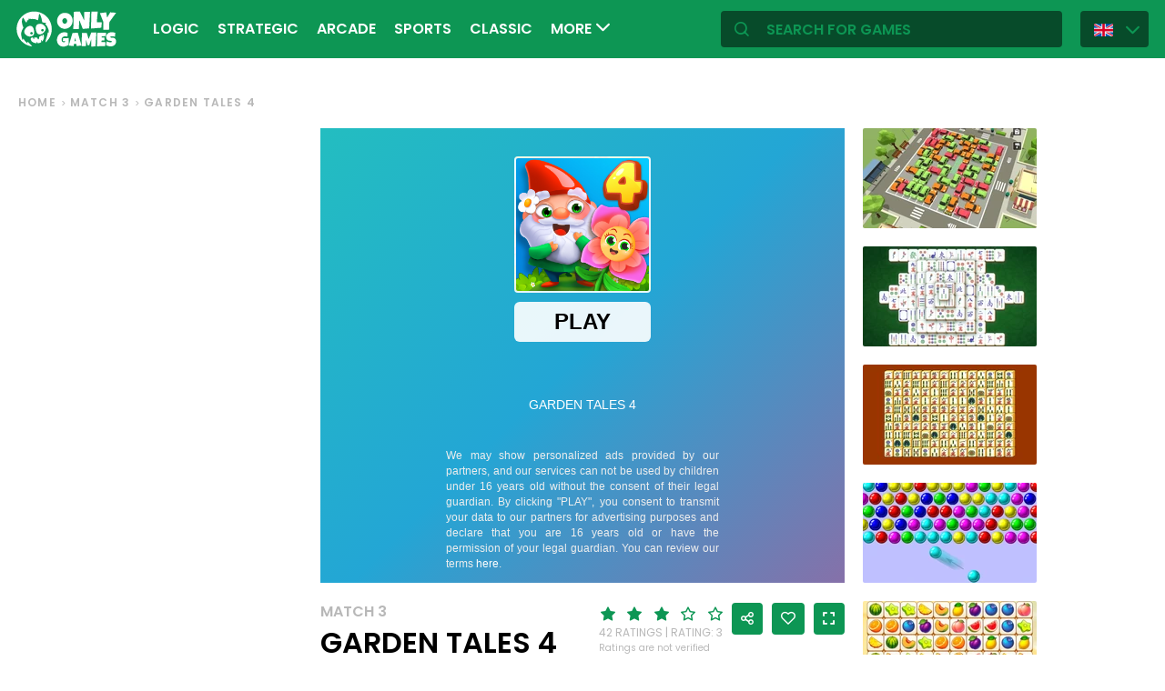

--- FILE ---
content_type: text/html; charset=utf-8
request_url: https://en.onlygames.io/games/match-3/garden-tales-4.html
body_size: 13626
content:
<!DOCTYPE html>
<html lang="en">
<head>
    

    <meta http-equiv="Content-Type" content="text/html; charset=UTF-8" >
<meta http-equiv="Content-Language" content="en" >
<meta name="robots" content="index, follow" >
<meta http-equiv="X-UA-Compatible" content="IE=edge" ><script>/* <![CDATA[ */ ringDataLayer = {"context":{"variant":{"accelerator":"ZW4ub25seWdhbWVzLmlvOjpFS1MtUFJPRA=="},"id":{"website":"154f95fe-f666-4e23-b6ca-33b2fcfcb9f9"}}}; /* ]]> */</script><script>/* <![CDATA[ */ accConf = {"events":{"endpointPaths":["/a8f4d8cd95e164917035b64b867a45dd"]}}; /* ]]> */</script>
<meta name="googlebot" content="noodp" >
<meta name="robots" content="index, follow" >
<meta name="description" content="Garden Tales 4 is one of the most anticipated Match 3 games, offering over 4,000 levels full of fun and adventure. In the game, you'll help your longtime friend, the gnome Willy, collect flowers, frui" >
<meta name="og:title" content="Garden Tales 4 game - play online for free" >
<meta name="og:description" content="Garden Tales 4 is one of the most anticipated Match 3 games, offering over 4,000 levels full of fun and adventure. In the game, you'll help your longtime friend, the gnome Willy, collect flowers, frui" >
<meta name="og:image" content="https://ocdn.eu/commercialos-transforms/1/h5ck9lYaHR0cHM6Ly9jb21tZXJjaWFsb3Mub2Nkbi5ldS8wOTIvODlmNjNjYzQ3OWIxMzFhZjk1OTc2ZjEwYmNlMThjNmEtR2FyZGVuJTIwVGFsZXMlMjA0LmpwZ5GTAs0EsM0CdoIBAgAF" >
<meta name="og:url" content="https://en.onlygames.io/games/match-3/garden-tales-4.html" >
<meta name="twitter:title" content="Garden Tales 4 game - play online for free" >
<meta name="twitter:description" content="Garden Tales 4 is one of the most anticipated Match 3 games, offering over 4,000 levels full of fun and adventure. In the game, you'll help your longtime friend, the gnome Willy, collect flowers, frui" >
<meta name="twitter:image" content="https://ocdn.eu/commercialos-transforms/1/h5ck9lYaHR0cHM6Ly9jb21tZXJjaWFsb3Mub2Nkbi5ldS8wOTIvODlmNjNjYzQ3OWIxMzFhZjk1OTc2ZjEwYmNlMThjNmEtR2FyZGVuJTIwVGFsZXMlMjA0LmpwZ5GTAs0EsM0CdoIBAgAF" >
<meta name="twitter:url" content="https://en.onlygames.io/games/match-3/garden-tales-4.html" >
<meta name="twitter:card" content="summary_large_image" >
    <meta charset="utf-8">
    <meta http-equiv="X-UA-Compatible" content="IE=edge,chrome=1">
    <meta name="viewport" content="width=device-width, initial-scale=1, user-scalable=0">
    <meta name="facebook-domain-verification" content="qsudygzdiyatxh7y8dcud4g0al2ftn" />
            <meta name="DC.Identifier" content="05eceda6-77f4-4524-bfac-f6e035752fd0">
    
    <link rel="icon" type="image/png" sizes="192x192" href="/build/images/favicon/android-chrome-192x192.d55474b9.png">
<link rel="icon" type="image/png" sizes="384x384" href="/build/images/favicon/android-chrome-384x384.930707f8.png">
<link rel="icon" type="image/png" sizes="512x512" href="/build/images/favicon/android-chrome-512x512.71e472f9.png">

<link rel="apple-touch-icon" sizes="180x180" href="/build/images/favicon/apple-touch-icon.bcc393cc.png">

<link rel="icon" type="image/png" sizes="32x32" href="/build/images/favicon/favicon-32x32.6701b867.png">
<link rel="icon" type="image/png" sizes="16x16" href="/build/images/favicon/favicon-16x16.bdcad60f.png">

<link rel="icon" type="image/png" sizes="70x70" href="/build/images/favicon/mstile-70x70.91c5d2d5.png">
<link rel="icon" type="image/png" sizes="144x144" href="/build/images/favicon/mstile-144x144.c3b85dea.png">
<link rel="icon" type="image/png" sizes="150x150" href="/build/images/favicon/mstile-150x150.729be980.png">
<link rel="icon" type="image/png" sizes="310x150" href="/build/images/favicon/mstile-310x150.5cc0dc7e.png">
<link rel="icon" type="image/png" sizes="310x310" href="/build/images/favicon/mstile-310x310.bdddd4e7.png">

<link rel="manifest" href="/build/images/favicon/site.92da0b25.webmanifest">
<link rel="mask-icon" href="/build/images/favicon/safari-pinned-tab.f65e4cf5.svg" color="#5bbad5">
<meta name="msapplication-TileColor" content="#00a300">
<meta name="theme-color" content="#ffffff">




    <title>Garden Tales 4 game - play online for free - onlygames.io</title>

    


    <link href="https://onlygames.io/gry/dopasuj-3/garden-tales-4.html" hreflang="pl" rel="alternate" >
<link href="https://en.onlygames.io/games/match-3/garden-tales-4.html" hreflang="en" rel="alternate" >
<link href="https://de.onlygames.io/spiele/match-3-spiele/garden-tales-4.html" hreflang="de" rel="alternate" >
<link href="https://es.onlygames.io/juegos/partido-3/garden-tales-4.html" hreflang="es" rel="alternate" >
<link href="https://fr.onlygames.io/jeux/match-3/garden-tales-4.html" hreflang="fr" rel="alternate" >
<link href="https://ua.onlygames.io/ihry/match-3/garden-tales-4.html" hreflang="uk" rel="alternate" >
<link href="https://en.onlygames.io/games/match-3/garden-tales-4.html" rel="canonical" >
<link href="/build/1.693e10c4.css" media="screen" rel="stylesheet" type="text/css" >
<link href="/build/game.4052098e.css" media="screen" rel="stylesheet" type="text/css" >

    <link rel="preconnect" href="https://fonts.googleapis.com">
    <link rel="preconnect" href="https://fonts.gstatic.com" crossorigin>
    <link href="https://fonts.googleapis.com/css2?family=Poppins:ital,wght@0,400;0,500;0,600;1,400;1,500;1,600&display=swap" rel="stylesheet">

    <link rel="preload" href="/build/fonts/icons.5d3f4ab1.ttf" as="font" crossorigin="anonymous">

    
    <script type="text/javascript">var i18n = {};</script>
        <script>
        var pp_gemius_identifier = 'dvXgIs_Mv2gMhGLm0OPBnqP8HQFuj_9EefS9itJnFUT.H7';
        var pp_gemius_hit_identifier = 'dvXgIs_Mv2gMhGLm0OPBnqP8HQFuj_9EefS9itJnFUT.H7';
        function gemius_pending(i) {
            window[i] = window[i] || function () {
                        var x = window[i + '_pdata'] = window[i + '_pdata'] || [];
                        x[x.length] = arguments;
                    };
        }
        gemius_pending('gemius_hit');
        gemius_pending('gemius_event');
        gemius_pending('pp_gemius_hit');
        gemius_pending('pp_gemius_event');
        (function (d, t) {
            try {
                var gt = d.createElement(t), s = d.getElementsByTagName(t)[0], l = 'http' + ((location.protocol == 'https:') ? 's' : '');
                gt.setAttribute('async', 'async');
                gt.setAttribute('defer', 'defer');
                gt.src = l + '://onet.hit.gemius.pl/xgemius.js';
                s.parentNode.insertBefore(gt, s);
            } catch (e) {
            }
        })(document, 'script');
    </script>
    <script>
        window.onetAds = {
            'target': 'ONLYGAMES/LOGIC',
            'adSlots': [],
            autoslot: 1,
            'async': 1,
            'keywords': ['SKOM', 'commercialService'],
            cmd: [],
            'no_gemius': 1
            ,'cmpLang': 'en-EN'
            ,'kropka': {
                'DX': 'PV,commcms,a2669_en_onlygames_io,1,a',
                'PU': '05eceda6-77f4-4524-bfac-f6e035752fd0'
            },
            'tid': 'EA-1746213',
        };
    </script>
    <script src="//lib.onet.pl/s.csr/build/dlApi/dl.boot.min.js"></script>
    <script type="text/javascript">
        (function (w, d, s, l, i) {
            w[l] = w[l] || [];
            w[l].push({
                'gtm.start': new Date().getTime(), event: 'gtm.js'
            });
            var f = d.getElementsByTagName(s)[0],
                    j = d.createElement(s), dl = l != 'dataLayer' ? '&l=' + l : '';
            j.async = true;
            j.src =
                    'https://www.googletagmanager.com/gtm.js?id=' + i + dl;
            f.parentNode.insertBefore(j, f);
        })(window, document, 'script', 'dataLayer', 'GTM-NCZHZL7');
    </script>

    <meta name="apple-mobile-web-app-capable" content="yes">
<meta name="theme-color" content="#0D9654"/>
<link rel="apple-touch-icon" href="/build/images/pwa/apple-icon-180.f73aa695.png">

<meta name="apple-mobile-web-app-capable" content="yes">

<link rel="apple-touch-startup-image" href="/build/images/pwa/apple-splash-2048-2732.ab36709b.jpg" media="(device-width: 1024px) and (device-height: 1366px) and (-webkit-device-pixel-ratio: 2) and (orientation: portrait)">
<link rel="apple-touch-startup-image" href="/build/images/pwa/apple-splash-2732-2048.8e8ea056.jpg" media="(device-width: 1024px) and (device-height: 1366px) and (-webkit-device-pixel-ratio: 2) and (orientation: landscape)">
<link rel="apple-touch-startup-image" href="/build/images/pwa/apple-splash-1668-2388.d0c67db5.jpg" media="(device-width: 834px) and (device-height: 1194px) and (-webkit-device-pixel-ratio: 2) and (orientation: portrait)">
<link rel="apple-touch-startup-image" href="/build/images/pwa/apple-splash-2388-1668.1384ca30.jpg" media="(device-width: 834px) and (device-height: 1194px) and (-webkit-device-pixel-ratio: 2) and (orientation: landscape)">
<link rel="apple-touch-startup-image" href="/build/images/pwa/apple-splash-1536-2048.6df208cc.jpg" media="(device-width: 768px) and (device-height: 1024px) and (-webkit-device-pixel-ratio: 2) and (orientation: portrait)">
<link rel="apple-touch-startup-image" href="/build/images/pwa/apple-splash-2048-1536.cdfb6545.jpg" media="(device-width: 768px) and (device-height: 1024px) and (-webkit-device-pixel-ratio: 2) and (orientation: landscape)">
<link rel="apple-touch-startup-image" href="/build/images/pwa/apple-splash-1488-2266.0c86387e.jpg" media="(device-width: 744px) and (device-height: 1133px) and (-webkit-device-pixel-ratio: 2) and (orientation: portrait)">
<link rel="apple-touch-startup-image" href="/build/images/pwa/apple-splash-2266-1488.3fcbae85.jpg" media="(device-width: 744px) and (device-height: 1133px) and (-webkit-device-pixel-ratio: 2) and (orientation: landscape)">
<link rel="apple-touch-startup-image" href="g" media="(device-width: 820px) and (device-height: 1180px) and (-webkit-device-pixel-ratio: 2) and (orientation: portrait)">
<link rel="apple-touch-startup-image" href="/build/images/pwa/apple-splash-2360-1640.28a4029d.jpg" media="(device-width: 820px) and (device-height: 1180px) and (-webkit-device-pixel-ratio: 2) and (orientation: landscape)">
<link rel="apple-touch-startup-image" href="/build/images/pwa/apple-splash-1668-2224.1f7d8bd7.jpg" media="(device-width: 834px) and (device-height: 1112px) and (-webkit-device-pixel-ratio: 2) and (orientation: portrait)">
<link rel="apple-touch-startup-image" href="/build/images/pwa/apple-splash-2224-1668.22833dc3.jpg" media="(device-width: 834px) and (device-height: 1112px) and (-webkit-device-pixel-ratio: 2) and (orientation: landscape)">
<link rel="apple-touch-startup-image" href="/build/images/pwa/apple-splash-1620-2160.2d51a89d.jpg" media="(device-width: 810px) and (device-height: 1080px) and (-webkit-device-pixel-ratio: 2) and (orientation: portrait)">
<link rel="apple-touch-startup-image" href="/build/images/pwa/apple-splash-2160-1620.b95835a8.jpg" media="(device-width: 810px) and (device-height: 1080px) and (-webkit-device-pixel-ratio: 2) and (orientation: landscape)">
<link rel="apple-touch-startup-image" href="/build/images/pwa/apple-splash-1290-2796.4201611b.jpg" media="(device-width: 430px) and (device-height: 932px) and (-webkit-device-pixel-ratio: 3) and (orientation: portrait)">
<link rel="apple-touch-startup-image" href="/build/images/pwa/apple-splash-2796-1290.b9cb86cc.jpg" media="(device-width: 430px) and (device-height: 932px) and (-webkit-device-pixel-ratio: 3) and (orientation: landscape)">
<link rel="apple-touch-startup-image" href="/build/images/pwa/apple-splash-1179-2556.ee532cb0.jpg" media="(device-width: 393px) and (device-height: 852px) and (-webkit-device-pixel-ratio: 3) and (orientation: portrait)">
<link rel="apple-touch-startup-image" href="/build/images/pwa/apple-splash-2556-1179.53d29bdd.jpg" media="(device-width: 393px) and (device-height: 852px) and (-webkit-device-pixel-ratio: 3) and (orientation: landscape)">
<link rel="apple-touch-startup-image" href="/build/images/pwa/apple-splash-1284-2778.a9ce4c73.jpg" media="(device-width: 428px) and (device-height: 926px) and (-webkit-device-pixel-ratio: 3) and (orientation: portrait)">
<link rel="apple-touch-startup-image" href="/build/images/pwa/apple-splash-2778-1284.4c615c32.jpg" media="(device-width: 428px) and (device-height: 926px) and (-webkit-device-pixel-ratio: 3) and (orientation: landscape)">
<link rel="apple-touch-startup-image" href="/build/images/pwa/apple-splash-1170-2532.a4d3bdb3.jpg" media="(device-width: 390px) and (device-height: 844px) and (-webkit-device-pixel-ratio: 3) and (orientation: portrait)">
<link rel="apple-touch-startup-image" href="/build/images/pwa/apple-splash-2532-1170.b4f1667d.jpg" media="(device-width: 390px) and (device-height: 844px) and (-webkit-device-pixel-ratio: 3) and (orientation: landscape)">
<link rel="apple-touch-startup-image" href="/build/images/pwa/apple-splash-1125-2436.eab0c884.jpg" media="(device-width: 375px) and (device-height: 812px) and (-webkit-device-pixel-ratio: 3) and (orientation: portrait)">
<link rel="apple-touch-startup-image" href="/build/images/pwa/apple-splash-2436-1125.0c01ee21.jpg" media="(device-width: 375px) and (device-height: 812px) and (-webkit-device-pixel-ratio: 3) and (orientation: landscape)">
<link rel="apple-touch-startup-image" href="/build/images/pwa/apple-splash-1242-2688.27c48719.jpg" media="(device-width: 414px) and (device-height: 896px) and (-webkit-device-pixel-ratio: 3) and (orientation: portrait)">
<link rel="apple-touch-startup-image" href="/build/images/pwa/apple-splash-2688-1242.54458980.jpg" media="(device-width: 414px) and (device-height: 896px) and (-webkit-device-pixel-ratio: 3) and (orientation: landscape)">
<link rel="apple-touch-startup-image" href="/build/images/pwa/apple-splash-828-1792.549ec60d.jpg" media="(device-width: 414px) and (device-height: 896px) and (-webkit-device-pixel-ratio: 2) and (orientation: portrait)">
<link rel="apple-touch-startup-image" href="/build/images/pwa/apple-splash-1792-828.3e868509.jpg" media="(device-width: 414px) and (device-height: 896px) and (-webkit-device-pixel-ratio: 2) and (orientation: landscape)">
<link rel="apple-touch-startup-image" href="/build/images/pwa/apple-splash-1242-2208.98d6c469.jpg" media="(device-width: 414px) and (device-height: 736px) and (-webkit-device-pixel-ratio: 3) and (orientation: portrait)">
<link rel="apple-touch-startup-image" href="/build/images/pwa/apple-splash-2208-1242.3f715834.jpg" media="(device-width: 414px) and (device-height: 736px) and (-webkit-device-pixel-ratio: 3) and (orientation: landscape)">
<link rel="apple-touch-startup-image" href="/build/images/pwa/apple-splash-750-1334.40eacb0f.jpg" media="(device-width: 375px) and (device-height: 667px) and (-webkit-device-pixel-ratio: 2) and (orientation: portrait)">
<link rel="apple-touch-startup-image" href="/build/images/pwa/apple-splash-1334-750.b7e7a53b.jpg" media="(device-width: 375px) and (device-height: 667px) and (-webkit-device-pixel-ratio: 2) and (orientation: landscape)">
<link rel="apple-touch-startup-image" href="/build/images/pwa/apple-splash-640-1136.3edf8d20.jpg" media="(device-width: 320px) and (device-height: 568px) and (-webkit-device-pixel-ratio: 2) and (orientation: portrait)">
<link rel="apple-touch-startup-image" href="/build/images/pwa/apple-splash-1136-640.4e70486b.jpg" media="(device-width: 320px) and (device-height: 568px) and (-webkit-device-pixel-ratio: 2) and (orientation: landscape)">

    <script charset="UTF-8" src="https://s-eu-1.pushpushgo.com/js/634fa42a083bc0abada7a8fe.js" async="async"></script>

</head>
<body class="">
<div class="bodyContainer containerbody">
    
    


    
<header class="header--comp mainHeader -withlang">
    <a href="/" class="main--logo">
        <img src="/build/images/logo.8a3e0ba5.svg" alt="Gameplanet logo">
    </a>
    <nav class="nav--bar navBar">
    <ul class="list mainList -lang">
        <li class="item" data-name="Logic" data-id="206" data-level="2" data-object-id="9" id="menu_0_en_206"><a href="/games/logic.html" class="link"><span class="icon icon-game-logic frontendIcon"></span>Logic</a></li><li class="item" data-name="Strategic" data-id="90" data-level="2" data-object-id="21" id="menu_0_en_90"><a href="/games/strategic.html" class="link"><span class="icon icon-game-all frontendIcon"></span>Strategic</a></li><li class="item" data-name="Arcade" data-id="33" data-level="2" data-object-id="13" id="menu_0_en_33"><a href="/games/arcade.html" class="link"><span class="icon icon-game-arcade frontendIcon"></span>Arcade</a></li><li class="item" data-name="Sports" data-id="38" data-level="2" data-object-id="14" id="menu_0_en_38"><a href="/games/sports.html" class="link"><span class="icon icon-game-sport frontendIcon"></span>Sports</a></li><li class="item" data-name="Classic" data-id="69" data-level="2" data-object-id="18" id="menu_0_en_69"><a href="/games/classic.html" class="link"><span class="icon icon-game-casino frontendIcon"></span>Classic</a></li><li class="item" data-name="Multiplayer" data-id="59" data-level="2" data-object-id="16" id="menu_0_en_59"><a href="/games/multiplayer.html" class="link"><span class="icon icon-game-solitaire frontendIcon"></span>Multiplayer</a></li><li class="item" data-name="Farming" data-id="207" data-level="2" data-object-id="63" id="menu_0_en_207"><a href="/games/farmhouses.html" class="link"><span class="icon icon-game-logic frontendIcon"></span>Farming</a></li><li class="item" data-name="For children" data-id="54" data-level="2" data-object-id="19" id="menu_0_en_54"><a href="/games/for-children.html" class="link"><span class="icon icon-game-puzzle frontendIcon"></span>For children</a></li><li class="item" data-name="Bar stalls" data-id="85" data-level="2" data-object-id="42" id="menu_0_en_85"><a href="/games/bar-stalls.html" class="link"><span class="icon icon-game-card frontendIcon"></span>Bar stalls</a></li><li class="item" data-name="All categories" data-id="210" data-level="2" data-object-id="42" id="menu_0_en_210"><a href="/category-list.html" class="link">All categories</a></li><li class="item" data-name="All tags" data-id="216" data-level="2" data-object-id="48" id="menu_0_en_216"><a href="/tag-list.html" class="link">All tags</a></li><li class="item" data-name="New" data-id="222" data-level="2" data-object-id="54" id="menu_0_en_222"><a href="/games/new.html" class="link">New</a></li>
    </ul>
    <button type="button" class="more--btn -hidden moreBtn">
        More <span class="arrow icon-arrow-down"></span>
        <div class="wrapper">
            <ul class="more--list moreList">
            </ul>
        </div>
    </button>
</nav>
    <div class="favourite--games--btn--container favouriteGamesButtonContainer">
        <button type="button" class="favourite--games--btn d-none favouriteGamesButton" data-name="Favorite" data-id="favourite_game" data-object-id="favourite_game" id="favourite_game"><span class="icon icon-heart"></span></button>
    </div>
    <div class="right searchLangPanel">
        <div class="search--box searchBox">
            <span class="icon-search"></span>
            <input type="text" class="text gameSearch" id="gamesearch" name="gamesearch" placeholder="search for games" required
                   minlength="4" maxlength="30">
        </div>
                    <div class="lang--select langSelect">
    <div class="dropdown">
        <div class="languages-button">
            <button class="dropbtn">
                <img src="/build/images/lang-select/en.158a2370.png" width="21" height="14" alt="flag" class="img-fluid lang-img"/>
                <span class="lang-name">English</span>
                <span class="arrow icon-arrow-down"></span>
            </button>
        </div>
        <div class="dropdown-content">
            <button class="backbtn"><span class="icon-arrow-left"></span>Powrót</button>
            <div class="list">
                                    <a href="https://onlygames.io/gry/dopasuj-3/garden-tales-4.html">
                        <img data-src="/build/images/lang-select/pl.f084cc1c.png" width="21" height="14"
                             class="img-fluid lang-img lazy" alt="pl flag">Polski</a>
                                    <a href="https://en.onlygames.io/games/match-3/garden-tales-4.html">
                        <img data-src="/build/images/lang-select/en.158a2370.png" width="21" height="14"
                             class="img-fluid lang-img lazy" alt="en flag">English</a>
                                    <a href="https://de.onlygames.io/spiele/match-3-spiele/garden-tales-4.html">
                        <img data-src="/build/images/lang-select/de.73c2192c.png" width="21" height="14"
                             class="img-fluid lang-img lazy" alt="de flag">Deutsch</a>
                                    <a href="https://es.onlygames.io/juegos/partido-3/garden-tales-4.html">
                        <img data-src="/build/images/lang-select/es.65d9ae62.png" width="21" height="14"
                             class="img-fluid lang-img lazy" alt="es flag">Español</a>
                                    <a href="https://fr.onlygames.io/jeux/match-3/garden-tales-4.html">
                        <img data-src="/build/images/lang-select/fr.dc5ba884.png" width="21" height="14"
                             class="img-fluid lang-img lazy" alt="fr flag">Français</a>
                                    <a href="https://ua.onlygames.io/ihry/match-3/garden-tales-4.html">
                        <img data-src="/build/images/lang-select/uk.c7b408c7.png" width="21" height="14"
                             class="img-fluid lang-img lazy" alt="uk flag">Українська</a>
                
            </div>
        </div>
    </div>
</div>

        
    </div>
    <div class="mobile--menu">
    <a href="/" class="main--logo"><img src="/build/images/logo.8a3e0ba5.svg" alt="Gameplanet logo"></a>
    <div class="actions">
        <button type="button" aria-label="Favorite" title="Favorite" class="toggle--fav--btn toggleFav">
            <span class="openfav">
                <span class="icon icon-heart"></span>
            </span>
            <span class="closefav">
                <span class="icon-close-thin"></span>
            </span>
        </button>
        <a href="#" class="openSearch">
            <div class="opensearch">
                <span class="icon-search"></span>
            </div>
            <div class="closesearch">
                <span class="icon-close-thin"></span>
            </div>
        </a>
    </div>
    <div class="hamburger--menu">
    <button type="button" aria-label="(EN) Otwórz menu" title="(EN) Otwórz menu" class="ham">
        <div class="hamburgerbox">
            <div class="hamburgerbars"></div>
            <div class="icon icon-close-thin"></div>
        </div>
    </button>
</div>

</div>

</header>

    <div class="main--wrapper mainWrapper no-overflow">
        <div class="container-fluid">
    <ul class="breadcrumbs--component">
                        <li class="item"><a href="/" class="breadcrumb--link">Home</a></li>
        
                        <li class="item"><a href="/games/match-3.html" class="breadcrumb--link">Match 3</a></li>
        
                        <li class="item"><span class="breadcrumb--link">Garden Tales 4 </span></li>
        
    
    </ul>
</div>


<div class="container -withfav pb-4">
    <div class="article--section -withfav">

        <div class="aside d-none d-xl-block asideGameSectionWithSlot slotCol">
                        <div class="dl--slot -aside">
                <div class="slot slotRight">

                </div>
            </div>
            
            <div class="left--list leftList d-none">
                                                                <div class="item slideBlock"><div class="game--block gameBlock -margin "><button type="button" class="btn  triggerGameInfoPopup" data-id="31" aria-label="More information about the game"><span class="icon-info icon"></span></button><a href="/games/match-3/candy-riddles-free-match-3-puzzle.html" class="link"><span class="title">Candy Riddles: Free Match 3 Puzzle</span><img class=""loading="lazy"src="https://ocdn.eu/commercialos-transforms/1/L0Fk9lWaHR0cHM6Ly9jb21tZXJjaWFsb3Mub2Nkbi5ldS8wOTIvYTJmOTcxMTVlNjgyMTllN2VhYWUwYzg4ZDhlNDg1OTctQ2FuZHklMjBSaWRkbGVzLmpwZWeRkwXMv26CAQIABQ" width="191" height="110" alt="Game: Candy Riddles: Free Match 3 Puzzle"/></a></div></div>


                                                <div class="item slideBlock"><div class="game--block gameBlock -margin "><button type="button" class="btn  triggerGameInfoPopup" data-id="2642" aria-label="More information about the game"><span class="icon-info icon"></span></button><a href="/games/match-3/jewels-blitz-6.html" class="link"><span class="title">Jewels Blitz 6</span><img class=""loading="lazy"src="https://ocdn.eu/commercialos-transforms/1/BZMk9lZaHR0cHM6Ly9jb21tZXJjaWFsb3Mub2Nkbi5ldS8wOTIvN2IzOWI2Njc5ZDczYmYyZTBiODM1NGM1M2FhY2MyNTYtSmV3ZWxzJTIwQmxpdHolMjA2LmpwZWeRkwXMv26CAQIABQ" width="191" height="110" alt="Game: Jewels Blitz 6"/></a></div></div>


                                                <div class="item slideBlock"><div class="game--block gameBlock -margin "><button type="button" class="btn  triggerGameInfoPopup" data-id="2225" aria-label="More information about the game"><span class="icon-info icon"></span></button><a href="/games/match-3/cooking-tile.html" class="link"><span class="title">Cooking Tile</span><img class=""loading="lazy"src="https://ocdn.eu/commercialos-transforms/1/gyak9lVaHR0cHM6Ly9jb21tZXJjaWFsb3Mub2Nkbi5ldS8wOTIvZDEyYWM5N2I5ZWZiZTU4YTczYzA2ZmJlYjlhMGJjNTItQ29va2luZyUyMFRpbGUuanBlZ5GTBcy_boIBAgAF" width="191" height="110" alt="Game: Cooking Tile"/></a></div></div>


                                                <div class="item slideBlock"><div class="game--block gameBlock -margin "><button type="button" class="btn  triggerGameInfoPopup" data-id="2051" aria-label="More information about the game"><span class="icon-info icon"></span></button><a href="/games/match-3/jewels-blitz-5.html" class="link"><span class="title">Jewels Blitz 5</span><img class=""loading="lazy"src="https://ocdn.eu/commercialos-transforms/1/X_Fk9lZaHR0cHM6Ly9jb21tZXJjaWFsb3Mub2Nkbi5ldS8wOTIvNTZkYjcyOThmMjcyNTU4NGQzNmZmNDYwNzIzMWIzZGUtSmV3ZWxzJTIwQmxpdHolMjA1LmpwZWeRkwXMv26CAQIABQ" width="191" height="110" alt="Game: Jewels Blitz 5"/></a></div></div>


                                                <div class="item slideBlock"><div class="game--block gameBlock -margin "><button type="button" class="btn  triggerGameInfoPopup" data-id="1379" aria-label="More information about the game"><span class="icon-info icon"></span></button><a href="/games/match-3/jewels-blitz-4.html" class="link"><span class="title">Jewels Blitz 4</span><img class=""loading="lazy"src="https://ocdn.eu/commercialos-transforms/1/je3k9lnaHR0cHM6Ly9jb21tZXJjaWFsb3Mub2Nkbi5ldS8wOTIvYTNhMWFkN2ZjZDE4ODE2NTBhYWQ0ZmVhMmNmOGIwM2EtSmV3ZWxzJTIwQmxpdHolMjA0JTIwLSUyMDUxMngzODQuanBlZ5GTBcy_boIBAgAF" width="191" height="110" alt="Game: Jewels Blitz 4"/></a></div></div>


                                                <div class="item slideBlock"><div class="game--block gameBlock -margin "><button type="button" class="btn  triggerGameInfoPopup" data-id="155" aria-label="More information about the game"><span class="icon-info icon"></span></button><a href="/games/match-3/sugar-heroes.html" class="link"><span class="title">Sugar Heroes</span><img class=""loading="lazy"src="https://ocdn.eu/commercialos-transforms/1/FBtk9lVaHR0cHM6Ly9jb21tZXJjaWFsb3Mub2Nkbi5ldS8wOTIvMWYxYmExMDVlMDI2NjQ5YTBjMWQ0ZGE1MTBkYWFhYWItU3VnYXIlMjBIZXJvZXMuanBlZ5GTBcy_boIBAgAF" width="191" height="110" alt="Game: Sugar Heroes"/></a></div></div>


                                                <div class="item slideBlock"><div class="game--block gameBlock -margin "><button type="button" class="btn  triggerGameInfoPopup" data-id="1376" aria-label="More information about the game"><span class="icon-info icon"></span></button><a href="/games/match-3/garden-tales.html" class="link"><span class="title">Garden Tales</span><img class=""loading="lazy"src="https://ocdn.eu/commercialos-transforms/1/FG_k9ljaHR0cHM6Ly9jb21tZXJjaWFsb3Mub2Nkbi5ldS8wOTIvNDZjMGIwMTIyOGQwYmI3ZmU0MTljNWEwMTU3YTliYmMtR2FyZGVuJTIwVGFsZXMlMjAtJTIwNTEyeDM4NC5qcGVnkZMFzL9uggECAAU" width="191" height="110" alt="Game: Garden Tales"/></a></div></div>


                                                <div class="item slideBlock"><div class="game--block gameBlock -margin "><button type="button" class="btn  triggerGameInfoPopup" data-id="1064" aria-label="More information about the game"><span class="icon-info icon"></span></button><a href="/games/match-3/jewel-magic.html" class="link"><span class="title">Jewel Magic</span><img class=""loading="lazy"src="https://ocdn.eu/commercialos-transforms/1/TPok9lTaHR0cHM6Ly9jb21tZXJjaWFsb3Mub2Nkbi5ldS8wOTIvZDBkZDBlNDE5MGEwZDEzOTBjNDIzMjA4YTRiN2Q3MzEtSmV3ZWwlMjBNYWdpYy5qcGeRkwXMv26CAQIABQ" width="191" height="110" alt="Game: Jewel Magic"/></a></div></div>


                                                <div class="item slideBlock"><div class="game--block gameBlock -margin "><button type="button" class="btn  triggerGameInfoPopup" data-id="1378" aria-label="More information about the game"><span class="icon-info icon"></span></button><a href="/games/match-3/forest-match.html" class="link"><span class="title">Forest Match </span><img class=""loading="lazy"src="https://ocdn.eu/commercialos-transforms/1/EKxk9ljaHR0cHM6Ly9jb21tZXJjaWFsb3Mub2Nkbi5ldS8wOTIvNjJkZGUzYjBhY2RiYzc3YmEyZGM5NTUyZGI1NjRjYmQtRm9yZXN0JTIwTWF0Y2glMjAtJTIwNTEyeDM0MC5qcGVnkZMFzL9uggECAAU" width="191" height="110" alt="Game: Forest Match "/></a></div></div>


                                                <div class="item slideBlock"><div class="game--block gameBlock -margin "><button type="button" class="btn  triggerGameInfoPopup" data-id="1377" aria-label="More information about the game"><span class="icon-info icon"></span></button><a href="/games/match-3/garden-tales-2.html" class="link"><span class="title">Garden Tales 2</span><img class=""loading="lazy"src="https://ocdn.eu/commercialos-transforms/1/WISk9lnaHR0cHM6Ly9jb21tZXJjaWFsb3Mub2Nkbi5ldS8wOTIvODNkMGFjNDhlZDJkMzIzMGNmMWNjOWM2ZjZlYTYyOWQtR2FyZGVuJTIwVGFsZXMlMjAyJTIwLSUyMDUxMngzODQuanBlZ5GTBcy_boIBAgAF" width="191" height="110" alt="Game: Garden Tales 2"/></a></div></div>


                                                <div class="item slideBlock"><div class="game--block gameBlock -margin "><button type="button" class="btn  triggerGameInfoPopup" data-id="2172" aria-label="More information about the game"><span class="icon-info icon"></span></button><a href="/games/match-3/forest-match-2.html" class="link"><span class="title">Forest Match 2</span><img class=""loading="lazy"src="https://ocdn.eu/commercialos-transforms/1/9Eyk9loaHR0cHM6Ly9jb21tZXJjaWFsb3Mub2Nkbi5ldS8wOTIvYWMxMDhjY2Y3YzQ1MThlNmFkMzZlMDhmMGY0NzNmMTgtRm9yZXN0JTIwTWF0Y2glMjAyJTIwLSUyMDEyODB4NzIwLmpwZWeRkwXMv26CAQIABQ" width="191" height="110" alt="Game: Forest Match 2"/></a></div></div>


                                                <div class="item slideBlock"><div class="game--block gameBlock -margin "><button type="button" class="btn  triggerGameInfoPopup" data-id="102" aria-label="More information about the game"><span class="icon-info icon"></span></button><a href="/games/match-3/match-arena.html" class="link"><span class="title">Match Arena</span><img class=""loading="lazy"src="https://ocdn.eu/commercialos-transforms/1/Ptdk9lUaHR0cHM6Ly9jb21tZXJjaWFsb3Mub2Nkbi5ldS8wOTIvZTEyYmE1M2UwM2UzY2M2NDE1MmFiZjJmNjJhMWEwYWQtTWF0Y2glMjBBcmVuYS5qcGVnkZMFzL9uggECAAU" width="191" height="110" alt="Game: Match Arena"/></a></div></div>


                                                <div class="item slideBlock"><div class="game--block gameBlock -margin "><button type="button" class="btn  triggerGameInfoPopup" data-id="1381" aria-label="More information about the game"><span class="icon-info icon"></span></button><a href="/games/match-3/yummy-tales.html" class="link"><span class="title">Yummy Tales</span><img class=""loading="lazy"src="https://ocdn.eu/commercialos-transforms/1/cA3k9liaHR0cHM6Ly9jb21tZXJjaWFsb3Mub2Nkbi5ldS8wOTIvMWMzZWU3YTE0NTQxMzJkOWE0Yzc3Y2E1N2FkODIwOTktWXVtbXklMjBUYWxlcyUyMC0lMjA1MTJ4MzQwLmpwZWeRkwXMv26CAQIABQ" width="191" height="110" alt="Game: Yummy Tales"/></a></div></div>


                                                <div class="item slideBlock"><div class="game--block gameBlock -margin "><button type="button" class="btn  triggerGameInfoPopup" data-id="1382" aria-label="More information about the game"><span class="icon-info icon"></span></button><a href="/games/match-3/cookie-crush-3.html" class="link"><span class="title">Cookie Crush 3</span><img class=""loading="lazy"src="https://ocdn.eu/commercialos-transforms/1/G07k9lnaHR0cHM6Ly9jb21tZXJjaWFsb3Mub2Nkbi5ldS8wOTIvNGZiZGIwY2E2MDEzMmY5OGUyYjE1N2M5YzNlMGIyMzItQ29va2llJTIwQ3J1c2glMjAzJTIwLSUyMDUxMngzNDAuanBlZ5GTBcy_boIBAgAF" width="191" height="110" alt="Game: Cookie Crush 3"/></a></div></div>


                                                <div class="item slideBlock"><div class="game--block gameBlock -margin "><button type="button" class="btn  triggerGameInfoPopup" data-id="1380" aria-label="More information about the game"><span class="icon-info icon"></span></button><a href="/games/match-3/fish-story.html" class="link"><span class="title">Fish Story</span><img class=""loading="lazy"src="https://ocdn.eu/commercialos-transforms/1/Ycik9lhaHR0cHM6Ly9jb21tZXJjaWFsb3Mub2Nkbi5ldS8wOTIvZDkzZjJlYTQzZmU3NTVhMGY4NTdlNjUxY2UxYTNhYTUtRmlzaCUyMFN0b3J5JTIwLSUyMDUxMngzODQuanBlZ5GTBcy_boIBAgAF" width="191" height="110" alt="Game: Fish Story"/></a></div></div>


                                                <div class="item slideBlock"><div class="game--block gameBlock -margin "><button type="button" class="btn  triggerGameInfoPopup" data-id="944" aria-label="More information about the game"><span class="icon-info icon"></span></button><a href="/games/match-3/island-puzzle.html" class="link"><span class="title">Island Puzzle</span><img class=""loading="lazy"src="https://ocdn.eu/commercialos-transforms/1/Hrgk9llaHR0cHM6Ly9jb21tZXJjaWFsb3Mub2Nkbi5ldS8wOTIvMGI2MzI4NWUxYzI1MzljYTU2ZTZjMWZjNWM4NjhmNjctSXNsYW5kJTIwUHV6emxlJTIwLSUyMDEyODB4NzIwLmpwZWeRkwXMv26CAQIABQ" width="191" height="110" alt="Game: Island Puzzle"/></a></div></div>


                                                <div class="item slideBlock"><div class="game--block gameBlock -margin "><button type="button" class="btn  triggerGameInfoPopup" data-id="467" aria-label="More information about the game"><span class="icon-info icon"></span></button><a href="/games/match-3/blockz.html" class="link"><span class="title">Blockz</span><img class=""loading="lazy"src="https://ocdn.eu/commercialos-transforms/1/_DXk9lfaHR0cHM6Ly9jb21tZXJjaWFsb3Mub2Nkbi5ldS8wOTIvOGFjMDk2ZGYyMzc5MjNlODBhOGE2MjljOGJkNDlkZjQtMTI4MHg3MjBfb25seWdhbWVzX2Jsb2Nrei5wbmeRkwXMv26CAQIABQ" width="191" height="110" alt="Game: Blockz"/></a></div></div>


                                                <div class="item slideBlock"><div class="game--block gameBlock -margin "><button type="button" class="btn  triggerGameInfoPopup" data-id="130" aria-label="More information about the game"><span class="icon-info icon"></span></button><a href="/games/match-3/puppy-blast.html" class="link"><span class="title">Puppy Blast</span><img class=""loading="lazy"src="https://ocdn.eu/commercialos-transforms/1/3G4k9lLaHR0cHM6Ly9jb21tZXJjaWFsb3Mub2Nkbi5ldS8wOTIvMTZhZmYzMmFjNzgwYzViN2E3NmQ4NjdjODNhMDFlM2EtcHVwcHkuanBnkZMFzL9uggECAAU" width="191" height="110" alt="Game: Puppy Blast"/></a></div></div>


                                                <div class="item slideBlock"><div class="game--block gameBlock -margin "><button type="button" class="btn  triggerGameInfoPopup" data-id="271" aria-label="More information about the game"><span class="icon-info icon"></span></button><a href="/games/match-3/happy-halloween.html" class="link"><span class="title">Happy Halloween</span><img class=""loading="lazy"src="https://ocdn.eu/commercialos-transforms/1/W5nk9lnaHR0cHM6Ly9jb21tZXJjaWFsb3Mub2Nkbi5ldS8wOTIvNjIwODdmN2Q1YWJjMTc4ZWQ5NjAzYTc1MjJhMmVkNTUtNWY1YjZhZDQ0NjMzOTYyYTQ4YWI5N2VhNDg2ZjU0YWIuanBlZ5GTBcy_boIBAgAF" width="191" height="110" alt="Game: Happy Halloween"/></a></div></div>


                                                <div class="item slideBlock"><div class="game--block gameBlock -margin "><button type="button" class="btn  triggerGameInfoPopup" data-id="1477" aria-label="More information about the game"><span class="icon-info icon"></span></button><a href="/games/match-3/halloween-craft.html" class="link"><span class="title">Halloween Craft</span><img class=""loading="lazy"src="https://ocdn.eu/commercialos-transforms/1/fbrk9lYaHR0cHM6Ly9jb21tZXJjaWFsb3Mub2Nkbi5ldS8wOTIvZGQwYWIwN2FmNzBiZjNhMTMwNTc4ZGMxNTA2YTIzMTAtSGFsbG93ZWVuJTIwQ3JhZnQuanBlZ5GTBcy_boIBAgAF" width="191" height="110" alt="Game: Halloween Craft"/></a></div></div>


                    
                
            </div>
        </div>
        <div id="gameContent" class="section mainGameSection">
            <div class="game--wrapper order-md-0 gameWindow" data-code="https://html5.gamedistribution.com/e27f5122f42b44239f4bb2a90feeed06/?gd_sdk_referrer_url=https://en.onlygames.io/games/match-3/garden-tales-4.html" data-clipboard="0">
                <button class="fullscreen--close btn--border -green fullscreenCloseTrigger"><span class="icon icon-arrow-left"></span></button>
                <div class="mobile--back">
                    <div style="background-image: url('https://ocdn.eu/commercialos-transforms/1/vrYk9lYaHR0cHM6Ly9jb21tZXJjaWFsb3Mub2Nkbi5ldS8wOTIvODlmNjNjYzQ3OWIxMzFhZjk1OTc2ZjEwYmNlMThjNmEtR2FyZGVuJTIwVGFsZXMlMjA0LmpwZ5GTBcy_boIBAgAF');"></div>
                    <button class="btn--border backToGameTrigger" data-back-text="go back to the game" data-run-text="Start the game">Start the game</button>
                </div>
                <div class="dl--slot--wide--wrapper -mobile">
                    <div class="dl--slot -mobile">
                        <div class="slot slotTop3">
                        </div>
                    </div>
                </div>
            </div>

            <div class="row ">
                <div class="col-md-6">
                    <p class="header--h4 -uppercase -light">Match 3</p>
                    <h1 class="header--h1 -uppercase -dark">Garden Tales 4 </h1>
                </div>
                <div class="col-md-6">
                    <div class="d-flex flex-column flex-md-row align-items-md-center align-items-xl-start justify-content-end">
                        <div class="rating--component ratingComponent">
    <div class="rating" data-rated="false" data-rating="3">
        
                    <span class="ratingStar" data-points="5"></span>
                    <span class="ratingStar" data-points="4"></span>
                    <span class="ratingStar" data-points="3"></span>
                    <span class="ratingStar" data-points="2"></span>
                    <span class="ratingStar" data-points="1"></span>
        
    </div>
    <div class="text">42 RATINGS | RATING: 3</div>
    <div class="text -small">Ratings are not verified</div>

    <form class="d-none ratingFormComponent" method="post" data-is-shop="0">
        <div class="input--text--component">
            <input type="hidden" class="form--control formValidationItem" name="gameId" value="2669"
                   data-required="required">
        </div>
        <div class="input--text--component">
            <input type="hidden" class="form--control formValidationItem" name="points" value=""
                   data-required="required">
        </div>
    </form>
</div>

                        <div class="d-flex flex-row align-items-center">
                            <div class="col-auto">
                                 <div class="share--component">
    <button class="btn--component -share OpenShadeModal"
            title="Share this game">
        <span class="icon icon-share"></span>
    </button>
    <div class="ModalContent modal--content">

        <p class="header--h3 -white -weight400 _text-center ">
                            Share this game
            
        </p>
        <div class="modal--share d-flex flex-column flex-md-row align-items-center justify-content-around">
            <a href="https://www.facebook.com/sharer/sharer.php?u=https://en.onlygames.io/games/match-3/garden-tales-4.html" target="_blank" class="sharelink -fb shareTrigger">
                <span class="icon icon-fb-2"></span>
            </a>
            or
            <input type="text" readonly="readonly" value="https://en.onlygames.io/games/match-3/garden-tales-4.html"  class="LinkShare input">
        </div>
        <div class="_text-center copy--message"><span class="messageCopy message">Copied</span></div>


        <button class="ClodeModal modalclose"></button>
    </div>
</div>
                            </div>
                            <div class="col-auto">
                                <button class="btn--component -heart favouriteGameTrigger" title="(EN) Dodaj do ulubionych" data-game-id="2669"><span class="icon icon-heart"></span></button>
                            </div>
                            <div class="col-md-auto">
                                <button class="btn--component -fullscreen fullscreenTrigger" title="(EN) Fullscreen"><span class="icon icon-fullscreen"></span></button>
                            </div>
                        </div>
                    </div>

                </div>
            </div>

                        <div class="dl--slot--wide--wrapper">
                <div class="dl--slot -gamewide order-md-1">
                    <div class="slot">
                        <div id="slot-top">
                            <script>
                                window.onetAds.cmd.push(function (dlApi) {
                                    var slot = dlApi.defineSlot("top", "slot-top").setCollapseEmpty(true);
                                    slot.on("display", function (sl) {
                                        document.querySelector('#slot-top').closest('.dl--slot').classList.add('-loaded');
                                    });
                                });
                            </script>
                        </div>
                    </div>
                </div>
            </div>
            


            <div class="order-md-4">
                <p class="header--h4 -uppercase -line -dark">About the game Garden Tales 4 </p>

                <div class="article--content">
                    <p><span data-contrast="none"><span class="TextRun SCXW18557831 BCX0" lang="PL-PL" xml:lang="PL-PL" data-contrast="none"><span class="NormalTextRun SCXW18557831 BCX0">Garden Tales 4 is one of the most anticipated Match 3 games,</span></span> offering over 4,000 levels full of fun and adventure. In the game, you'll help your longtime friend, the gnome Willy, collect flowers, fruit, and mushrooms in his magical garden. The more pieces of the same type you match, the more cool extras you'll receive.</span> <span data-ccp-props="{&quot;134233117&quot;:false,&quot;134233118&quot;:false,&quot;335551550&quot;:0,&quot;335551620&quot;:0,&quot;335557856&quot;:16777215,&quot;335559738&quot;:0,&quot;335559739&quot;:720}">&nbsp;</span></p>
<h2><span data-contrast="none">Garden Tales 4 Game Rules</span> <span data-ccp-props="{&quot;134233117&quot;:false,&quot;134233118&quot;:false,&quot;335551550&quot;:0,&quot;335551620&quot;:0,&quot;335557856&quot;:16777215,&quot;335559738&quot;:0,&quot;335559739&quot;:720}">&nbsp;</span></h2>
<p><span data-contrast="none">Garden Tales 4 is a game where your goal is to match three or more items of the same type to earn points and advance to the next level. The game also offers various extras to help you complete more challenging levels. For example, you can use a bomb to destroy multiple items at once or use a mirror to rearrange fruits and flowers on the board.</span> <span data-ccp-props="{&quot;134233117&quot;:false,&quot;134233118&quot;:false,&quot;335551550&quot;:0,&quot;335551620&quot;:0,&quot;335557856&quot;:16777215,&quot;335559738&quot;:0,&quot;335559739&quot;:720}">&nbsp;</span></p>
<p><span data-contrast="none">Each stage has its own objective. The faster you complete the task and in as few moves as possible, the more points you earn!</span> <span data-ccp-props="{&quot;134233117&quot;:false,&quot;134233118&quot;:false,&quot;335551550&quot;:0,&quot;335551620&quot;:0,&quot;335557856&quot;:16777215,&quot;335559738&quot;:0,&quot;335559739&quot;:720}">&nbsp;</span></p>
<p><span data-contrast="none">One of Garden Tales 4's greatest strengths is its wonderful soundtrack, which is catchy and adds even more enjoyment to the gameplay. The music perfectly matches the game's atmosphere, making players feel as if they're immersed in an enchanted garden.</span> <span data-ccp-props="{&quot;134233117&quot;:false,&quot;134233118&quot;:false,&quot;335551550&quot;:0,&quot;335551620&quot;:0,&quot;335557856&quot;:16777215,&quot;335559738&quot;:0,&quot;335559739&quot;:720}">&nbsp;</span></p>
<p><span data-contrast="none">The graphics in Garden Tales 4 are also a huge plus. Willy's magical garden is beautifully designed, and the gameplay elements are colorful and crisp. The animations are charming and move smoothly across the screen. Play and discover that your garden adventures never end!</span> <span data-ccp-props="{&quot;134233117&quot;:false,&quot;134233118&quot;:false,&quot;335551550&quot;:0,&quot;335551620&quot;:0,&quot;335557856&quot;:16777215,&quot;335559738&quot;:0,&quot;335559739&quot;:720}">&nbsp;</span></p>
                </div>

                <div class="mb-5 mt-5 small-info-text ">
                    Content with commercial information.
                </div>

                                    <p class="header--h4 -uppercase -line -dark">tags for the game Garden Tales 4 </p>
                    <ul class="tag--list">
                                                    <li class="item"><a href="/tag/three-in-one-line.html" class="tag--component"> Three in one line</a></li>
                                                    <li class="item"><a href="/tag/chain-reaction.html" class="tag--component"> Chain reaction</a></li>
                                                    <li class="item"><a href="/tag/mental.html" class="tag--component"> Mental</a></li>
                                                    <li class="item"><a href="/tag/for-intelligence.html" class="tag--component"> For intelligence</a></li>
                                                    <li class="item"><a href="/tag/on-the-brain.html" class="tag--component"> On the brain</a></li>
                                                    <li class="item"><a href="/tag/on-thinking.html" class="tag--component"> On thinking</a></li>
                                                    <li class="item"><a href="/tag/single.html" class="tag--component"> Single</a></li>
                                                    <li class="item"><a href="/tag/singleplayer.html" class="tag--component"> Singleplayer</a></li>
                                                    <li class="item"><a href="/tag/for-boredom.html" class="tag--component"> For boredom</a></li>
                                                    <li class="item"><a href="/tag/to-kill-time.html" class="tag--component"> To kill time</a></li>
                                                    <li class="item"><a href="/tag/simple-and-easy.html" class="tag--component"> Simple and easy</a></li>
                                                    <li class="item"><a href="/tag/casual.html" class="tag--component"> Casual</a></li>
                                                    <li class="item"><a href="/tag/html-5.html" class="tag--component"> HTML 5</a></li>
                                                    <li class="item"><a href="/tag/online-games.html" class="tag--component"> Online games</a></li>
                                                    <li class="item"><a href="/tag/in-the-evening.html" class="tag--component"> In the evening</a></li>
                                                    <li class="item"><a href="/tag/at-work.html" class="tag--component"> At work</a></li>
                                                    <li class="item"><a href="/tag/after-school.html" class="tag--component"> After school</a></li>
                                                    <li class="item"><a href="/tag/on-holidays.html" class="tag--component"> On holidays</a></li>
                                                    <li class="item"><a href="/tag/for-holidays.html" class="tag--component"> For holidays</a></li>
                                                    <li class="item"><a href="/tag/for-the-weekend.html" class="tag--component"> For the weekend</a></li>
                                                    <li class="item"><a href="/tag/play-now.html" class="tag--component"> play now</a></li>
                                                    <li class="item"><a href="/tag/fruit.html" class="tag--component"> Fruit</a></li>
                        
                    </ul>
                
            </div>

        </div>
        <div class="aside d-none d-md-block asideGameSection">
                                                    <div class="item slideBlock"><div class="game--block gameBlock -margin "><button type="button" class="btn  triggerGameInfoPopup" data-id="3296" aria-label="More information about the game"><span class="icon-info icon"></span></button><a href="/games/puzzles/my-parking-lot.html" class="link"><span class="title">My Parking Lot</span><img class=""loading="lazy"src="https://ocdn.eu/commercialos-transforms/1/P7Sk9ldaHR0cHM6Ly9jb21tZXJjaWFsb3Mub2Nkbi5ldS8wOTIvN2JjMGE1ZjVkZjY2ZjBjNjNlZDU3MzVmNDcxZWMxZDUtMTIwMHg2MjhfbXlfcGFya2luZ19sb3QucG5nkZMFzL9uggECAAU" width="191" height="110" alt="Game: My Parking Lot"/></a></div></div>


                                        <div class="item slideBlock"><div class="game--block gameBlock -margin "><button type="button" class="btn  triggerGameInfoPopup" data-id="2101" aria-label="More information about the game"><span class="icon-info icon"></span></button><a href="/games/mahjong/solitaire-mahjong-classic.html" class="link"><span class="title">Solitaire Mahjong Classic</span><img class=""loading="lazy"src="https://ocdn.eu/commercialos-transforms/1/Wbgk9lXaHR0cHM6Ly9jb21tZXJjaWFsb3Mub2Nkbi5ldS8wOTIvZmFlNDdmMzc0NDBlODVjODg0MDUyNzdkOTBmMjY2MTYtUGFzamFucyUyMG1haGpvbmcucG5nkZMFzL9uggECAAU" width="191" height="110" alt="Game: Solitaire Mahjong Classic"/></a></div></div>


                                        <div class="item slideBlock"><div class="game--block gameBlock -margin "><button type="button" class="btn  triggerGameInfoPopup" data-id="94" aria-label="More information about the game"><span class="icon-info icon"></span></button><a href="/games/mahjong/mahjong-connect.html" class="link"><span class="title">Mahjong Connect</span><img class=""loading="lazy"src="https://ocdn.eu/commercialos-transforms/1/Cxjk9lgaHR0cHM6Ly9jb21tZXJjaWFsb3Mub2Nkbi5ldS8wOTIvOGNhMjU0MGU2NWVjNmMzZDM3MmIwMTUzODI4MDhhOTUtMTI4MHg3MjBfbWFoam9uZ19jb25uZWN0XzEuanBnkZMFzL9uggECAAU" width="191" height="110" alt="Game: Mahjong Connect"/></a></div></div>


                                        <div class="item slideBlock"><div class="game--block gameBlock -margin "><button type="button" class="btn  triggerGameInfoPopup" data-id="23" aria-label="More information about the game"><span class="icon-info icon"></span></button><a href="/games/the-balls/bubble-game-3.html" class="link"><span class="title">Bubble Game 3</span><img class=""loading="lazy"src="https://ocdn.eu/commercialos-transforms/1/FPQk9lXaHR0cHM6Ly9jb21tZXJjaWFsb3Mub2Nkbi5ldS8wOTIvNTYzNzA5MjdiYjAyNjdjNzVkNWU3MmMxMDQyNTNlYTAtYnViYmxlJTIwZ2FtZSUyMDMucG5nkZMFzL9uggECAAU" width="191" height="110" alt="Game: Bubble Game 3"/></a></div></div>


                                        <div class="item slideBlock"><div class="game--block gameBlock -margin "><button type="button" class="btn  triggerGameInfoPopup" data-id="3150" aria-label="More information about the game"><span class="icon-info icon"></span></button><a href="/games/mahjong/fruit-connect-3.html" class="link"><span class="title">Fruit Connect 3</span><img class=""loading="lazy"src="https://ocdn.eu/commercialos-transforms/1/Susk9leaHR0cHM6Ly9jb21tZXJjaWFsb3Mub2Nkbi5ldS8wOTIvNGIxM2FiYzFiYWY2MGQyOTZjYzc3YmNiNjMxYjgzNDItMTIwNng3MjBfZnJ1aXRfY29ubmVjdF8zLmpwZ5GTBcy_boIBAgAF" width="191" height="110" alt="Game: Fruit Connect 3"/></a></div></div>


                                        <div class="item slideBlock"><div class="game--block gameBlock -margin "><button type="button" class="btn  triggerGameInfoPopup" data-id="3079" aria-label="More information about the game"><span class="icon-info icon"></span></button><a href="/games/tetris/puzzle-blocks-classic.html" class="link"><span class="title">Puzzle Blocks Classic</span><img class=""loading="lazy"src="https://ocdn.eu/commercialos-transforms/1/gPlk9lfaHR0cHM6Ly9jb21tZXJjaWFsb3Mub2Nkbi5ldS8wOTIvOTk1YTkxMDE1OWMwYzQ3YWYxYTliZjI4ZTlmMzIzN2YtUHV6emxlJTIwQmxvY2tzJTIwQ2xhc3NpYy5qcGeRkwXMv26CAQIABQ" width="191" height="110" alt="Game: Puzzle Blocks Classic"/></a></div></div>


                                        <div class="item slideBlock"><div class="game--block gameBlock -margin "><button type="button" class="btn  triggerGameInfoPopup" data-id="1385" aria-label="More information about the game"><span class="icon-info icon"></span></button><a href="/games/the-balls/bubble-shooter-pro.html" class="link"><span class="title">Bubble Shooter Pro</span><img class=""loading="lazy"src="https://ocdn.eu/commercialos-transforms/1/u_Yk9lhaHR0cHM6Ly9jb21tZXJjaWFsb3Mub2Nkbi5ldS8wOTIvNDBjNjVkNDdhN2FlYzFmNzBiODhkZGRhNjA4OTc1YTQtMTI4MHg3MjBfYnViYmxlX3Nob290ZXJfcHJvLmpwZ5GTBcy_boIBAgAF" width="191" height="110" alt="Game: Bubble Shooter Pro"/></a></div></div>


                                        <div class="item slideBlock"><div class="game--block gameBlock -margin "><button type="button" class="btn  triggerGameInfoPopup" data-id="456" aria-label="More information about the game"><span class="icon-info icon"></span></button><a href="/games/mahjong/butterfly-kyodai.html" class="link"><span class="title">Butterfly Kyodai</span><img class=""loading="lazy"src="https://ocdn.eu/commercialos-transforms/1/J_6k9lYaHR0cHM6Ly9jb21tZXJjaWFsb3Mub2Nkbi5ldS8wOTIvMTY4YTkyZGJiM2FjM2IwNjQ2NGViNTBiZjM5ODFiZDUtQnV0dGVyZmx5JTIwS3lvZGFpLmpwZ5GTBcy_boIBAgAF" width="191" height="110" alt="Game: Butterfly Kyodai"/></a></div></div>


                                        <div class="item slideBlock"><div class="game--block gameBlock -margin "><button type="button" class="btn  triggerGameInfoPopup" data-id="83" aria-label="More information about the game"><span class="icon-info icon"></span></button><a href="/games/mahjong/kris-mahjong.html" class="link"><span class="title">Kris Mahjong</span><img class=""loading="lazy"src="https://ocdn.eu/commercialos-transforms/1/jQEk9llaHR0cHM6Ly9jb21tZXJjaWFsb3Mub2Nkbi5ldS8wOTIvYmVkMDgxMjlkNzk3OWQ0YmNiYTU3YmM0OWJiYzVlN2QtMTIwNng3MjBfa3Jpc19tYWhqb25nJTIwJTI4MSUyOS5qcGeRkwXMv26CAQIABQ" width="191" height="110" alt="Game: Kris Mahjong"/></a></div></div>


                                        <div class="item slideBlock"><div class="game--block gameBlock -margin "><button type="button" class="btn  triggerGameInfoPopup" data-id="14" aria-label="More information about the game"><span class="icon-info icon"></span></button><a href="/games/mahjong/fruit-connect.html" class="link"><span class="title">Fruit Connect</span><img class=""loading="lazy"src="https://ocdn.eu/commercialos-transforms/1/7_1k9lTaHR0cHM6Ly9jb21tZXJjaWFsb3Mub2Nkbi5ldS8wOTIvNzk5NzgwNjY5ZWY5N2RmNTE2NGI2MmU0YWU4ZTYwZTktZnJ1aXRfY29ubmVjdC5wbmeRkwXMv26CAQIABQ" width="191" height="110" alt="Game: Fruit Connect"/></a></div></div>


                                        <div class="item slideBlock"><div class="game--block gameBlock -margin "><button type="button" class="btn  triggerGameInfoPopup" data-id="3061" aria-label="More information about the game"><span class="icon-info icon"></span></button><a href="/games/mahjong/dynamons-connect.html" class="link"><span class="title">Dynamons Connect</span><img class=""loading="lazy"src="https://ocdn.eu/commercialos-transforms/1/kaek9lYaHR0cHM6Ly9jb21tZXJjaWFsb3Mub2Nkbi5ldS8wOTIvMzA0NjZhMGI1NmUyMDg4Yjc4ZTRiMzFiNDFmNGRmMjgtRHluYW1vbnMlMjBDb25uZWN0LmpwZ5GTBcy_boIBAgAF" width="191" height="110" alt="Game: Dynamons Connect"/></a></div></div>


                                        <div class="item slideBlock"><div class="game--block gameBlock -margin "><button type="button" class="btn  triggerGameInfoPopup" data-id="2223" aria-label="More information about the game"><span class="icon-info icon"></span></button><a href="/games/the-balls/bubble-shooter-hd-2.html" class="link"><span class="title">Bubble Shooter HD 2</span><img class=""loading="lazy"src="https://ocdn.eu/commercialos-transforms/1/qUik9lsaHR0cHM6Ly9jb21tZXJjaWFsb3Mub2Nkbi5ldS8wOTIvZmRiYjg3M2FkZTM4OTAyYWI2NWM0OTBkNzcwNzRjMDAtMTIwMHg2Mjhfb25seWdhbWVzX2J1YmJsZV9zaG9vdGVyX2hkXzIucG5nkZMFzL9uggECAAU" width="191" height="110" alt="Game: Bubble Shooter HD 2"/></a></div></div>


                                        <div class="item slideBlock"><div class="game--block gameBlock -margin "><button type="button" class="btn  triggerGameInfoPopup" data-id="1602" aria-label="More information about the game"><span class="icon-info icon"></span></button><a href="/games/economic/tropical-merge.html" class="link"><span class="title">Tropical Merge</span><img class=""loading="lazy"src="https://ocdn.eu/commercialos-transforms/1/gskk9lbaHR0cHM6Ly9jb21tZXJjaWFsb3Mub2Nkbi5ldS8wOTIvMmZhOGUwMjk4M2QzNjZkZGFkMmI3MDc1ODAyODFlZmYtVHJvcGljYWwlMjBNZXJnZV94bWFzLmpwZ5GTBcy_boIBAgAF" width="191" height="110" alt="Game: Tropical Merge"/></a></div></div>


                                        <div class="item slideBlock"><div class="game--block gameBlock -margin "><button type="button" class="btn  triggerGameInfoPopup" data-id="940" aria-label="More information about the game"><span class="icon-info icon"></span></button><a href="/games/economic/the-mergest-kingdom.html" class="link"><span class="title">The Mergest Kingdom</span><img class=""loading="lazy"src="https://ocdn.eu/commercialos-transforms/1/XaQk9liaHR0cHM6Ly9jb21tZXJjaWFsb3Mub2Nkbi5ldS8wOTIvNGQ0NmRkYTVjMGYwZTY0MDA4NDhjNDA1YmQzMTA4OTItVGhlJTIwTWVyZ2VzdCUyMEtpbmdkb21feG1hcy5qcGeRkwXMv26CAQIABQ" width="191" height="110" alt="Game: The Mergest Kingdom"/></a></div></div>


                                        <div class="item slideBlock"><div class="game--block gameBlock -margin "><button type="button" class="btn  triggerGameInfoPopup" data-id="31" aria-label="More information about the game"><span class="icon-info icon"></span></button><a href="/games/match-3/candy-riddles-free-match-3-puzzle.html" class="link"><span class="title">Candy Riddles: Free Match 3 Puzzle</span><img class=""loading="lazy"src="https://ocdn.eu/commercialos-transforms/1/L0Fk9lWaHR0cHM6Ly9jb21tZXJjaWFsb3Mub2Nkbi5ldS8wOTIvYTJmOTcxMTVlNjgyMTllN2VhYWUwYzg4ZDhlNDg1OTctQ2FuZHklMjBSaWRkbGVzLmpwZWeRkwXMv26CAQIABQ" width="191" height="110" alt="Game: Candy Riddles: Free Match 3 Puzzle"/></a></div></div>


                                        <div class="item slideBlock"><div class="game--block gameBlock -margin "><button type="button" class="btn  triggerGameInfoPopup" data-id="27" aria-label="More information about the game"><span class="icon-info icon"></span></button><a href="/games/the-balls/bubbles-shooter.html" class="link"><span class="title">Bubbles Shooter</span><img class=""loading="lazy"src="https://ocdn.eu/commercialos-transforms/1/VzTk9leaHR0cHM6Ly9jb21tZXJjaWFsb3Mub2Nkbi5ldS8wOTIvNzJkZDMzYzczNzA4ZmM2NDBhNmQ4ZjU5M2UxODJjN2EtMTI4MHg3MjBfYnViYmxlc19zaG9vdGVyLmpwZ5GTBcy_boIBAgAF" width="191" height="110" alt="Game: Bubbles Shooter"/></a></div></div>


                                        <div class="item slideBlock"><div class="game--block gameBlock -margin "><button type="button" class="btn  triggerGameInfoPopup" data-id="2700" aria-label="More information about the game"><span class="icon-info icon"></span></button><a href="/games/puzzles/wood-block-tap-away.html" class="link"><span class="title">Wood Block Tap Away</span><img class=""loading="lazy"src="https://ocdn.eu/commercialos-transforms/1/LOkk9lgaHR0cHM6Ly9jb21tZXJjaWFsb3Mub2Nkbi5ldS8wOTIvODA2N2NiNTAxMWJiMTQ1OTU1Y2I0YjFiMzQ0ODA1YTEtV29vZCUyMEJsb2NrJTIwVGFwJTIwQXdheS5qcGVnkZMFzL9uggECAAU" width="191" height="110" alt="Game: Wood Block Tap Away"/></a></div></div>


                                        <div class="item slideBlock"><div class="game--block gameBlock -margin "><button type="button" class="btn  triggerGameInfoPopup" data-id="2642" aria-label="More information about the game"><span class="icon-info icon"></span></button><a href="/games/match-3/jewels-blitz-6.html" class="link"><span class="title">Jewels Blitz 6</span><img class=""loading="lazy"src="https://ocdn.eu/commercialos-transforms/1/BZMk9lZaHR0cHM6Ly9jb21tZXJjaWFsb3Mub2Nkbi5ldS8wOTIvN2IzOWI2Njc5ZDczYmYyZTBiODM1NGM1M2FhY2MyNTYtSmV3ZWxzJTIwQmxpdHolMjA2LmpwZWeRkwXMv26CAQIABQ" width="191" height="110" alt="Game: Jewels Blitz 6"/></a></div></div>


                                        <div class="item slideBlock"><div class="game--block gameBlock -margin "><button type="button" class="btn  triggerGameInfoPopup" data-id="2252" aria-label="More information about the game"><span class="icon-info icon"></span></button><a href="/games/economic/fairyland-merge-magic.html" class="link"><span class="title">Fairyland Merge & Magic</span><img class=""loading="lazy"src="https://ocdn.eu/commercialos-transforms/1/Qddk9lUaHR0cHM6Ly9jb21tZXJjaWFsb3Mub2Nkbi5ldS8wOTIvZmQwZTA2OTBlN2VjNDJiNDMzNWNmN2UxMjhkMGRmYjQtRmFpcnlsYW5kX3htYXMuanBnkZMFzL9uggECAAU" width="191" height="110" alt="Game: Fairyland Merge & Magic"/></a></div></div>


                                        <div class="item slideBlock"><div class="game--block gameBlock -margin "><button type="button" class="btn  triggerGameInfoPopup" data-id="2225" aria-label="More information about the game"><span class="icon-info icon"></span></button><a href="/games/match-3/cooking-tile.html" class="link"><span class="title">Cooking Tile</span><img class=""loading="lazy"src="https://ocdn.eu/commercialos-transforms/1/gyak9lVaHR0cHM6Ly9jb21tZXJjaWFsb3Mub2Nkbi5ldS8wOTIvZDEyYWM5N2I5ZWZiZTU4YTczYzA2ZmJlYjlhMGJjNTItQ29va2luZyUyMFRpbGUuanBlZ5GTBcy_boIBAgAF" width="191" height="110" alt="Game: Cooking Tile"/></a></div></div>


                
            
        </div>
    </div>
</div>

<div class="overflow-hidden">
    <div class="container-fluid">
                    <p class="header--h4 -uppercase -dark -letterspacing"><span class="d-none d-sm-block">(EN) Ostatnio dodane gry</span><span class="d-block d-sm-none">(EN) Ostatnio dodane</span></p><div class="slider--wrapper -game sliderWrapper "><div class="slider gameSlider">    <div class="item slideBlock"><div class="game--block gameBlock -slide "><button type="button" class="btn  triggerGameInfoPopup" data-id="3431" aria-label="More information about the game"><span class="icon-info icon"></span></button><a href="/games/puzzles/color-water-puzzle.html" class="link"><span class="title">Color Water Puzzle</span><img class=""loading="lazy"src="https://ocdn.eu/commercialos-transforms/1/k-bk9lcaHR0cHM6Ly9jb21tZXJjaWFsb3Mub2Nkbi5ldS8wOTIvNDc5YTJhNTY2MWFhZGMxOWEwODk4YWI1YWIzNzY2MTMtQ29sb3IlMjBXYXRlciUyMFB1enpsZS5qcGeRkwXMv26CAQIABQ" width="191" height="110" alt="Game: Color Water Puzzle"/></a></div></div>

    <div class="item slideBlock"><div class="game--block gameBlock -slide "><button type="button" class="btn  triggerGameInfoPopup" data-id="3430" aria-label="More information about the game"><span class="icon-info icon"></span></button><a href="/games/mahjong/mahjong-tile-club.html" class="link"><span class="title">Mahjong Tile Club</span><img class=""loading="lazy"src="https://ocdn.eu/commercialos-transforms/1/fytk9lbaHR0cHM6Ly9jb21tZXJjaWFsb3Mub2Nkbi5ldS8wOTIvNDEyMjJmOTZkMTZmNzNmMGE5MWE5MjAxMzk2YjhkZmMtTWFoam9uZyUyMFRpbGUlMjBDbHViLmpwZ5GTBcy_boIBAgAF" width="191" height="110" alt="Game: Mahjong Tile Club"/></a></div></div>

    <div class="item slideBlock"><div class="game--block gameBlock -slide "><button type="button" class="btn  triggerGameInfoPopup" data-id="3429" aria-label="More information about the game"><span class="icon-info icon"></span></button><a href="/games/economic/dino-idle-park.html" class="link"><span class="title">Dino Idle Park</span><img class=""loading="lazy"src="https://ocdn.eu/commercialos-transforms/1/E2kk9lYaHR0cHM6Ly9jb21tZXJjaWFsb3Mub2Nkbi5ldS8wOTIvNDA1MzVjMjYzZTYwODJjZmFiOWY5ODY0OGM3YjM2ZmUtRGlubyUyMElkbGUlMjBQYXJrLmpwZ5GTBcy_boIBAgAF" width="191" height="110" alt="Game: Dino Idle Park"/></a></div></div>

    <div class="item slideBlock"><div class="game--block gameBlock -slide "><button type="button" class="btn  triggerGameInfoPopup" data-id="3428" aria-label="More information about the game"><span class="icon-info icon"></span></button><a href="/games/io/mergeduel.io.html" class="link"><span class="title">MergeDuel.io</span><img class=""loading="lazy"src="https://ocdn.eu/commercialos-transforms/1/Oj6k9lSaHR0cHM6Ly9jb21tZXJjaWFsb3Mub2Nkbi5ldS8wOTIvNWJmM2Y2Y2UzMGIwNjZjNjM3M2NlZGJkOGI0ZTM5OGEtTWVyZ2VEdWVsLmlvLmpwZ5GTBcy_boIBAgAF" width="191" height="110" alt="Game: MergeDuel.io"/></a></div></div>

    <div class="item slideBlock"><div class="game--block gameBlock -slide "><button type="button" class="btn  triggerGameInfoPopup" data-id="3427" aria-label="More information about the game"><span class="icon-info icon"></span></button><a href="/games/match-3/kings-and-queens-match-3.html" class="link"><span class="title">Kings and Queens Match 3</span><img class=""loading="lazy"src="https://ocdn.eu/commercialos-transforms/1/Q-Dk9lmaHR0cHM6Ly9jb21tZXJjaWFsb3Mub2Nkbi5ldS8wOTIvYmU0MDcxOTk2YWQ5YWJhNGQxNTE0NTdhMzZjNWEyZDQtS2luZ3MlMjBhbmQlMjBRdWVlbnMlMjBNYXRjaCUyMDMuanBnkZMFzL9uggECAAU" width="191" height="110" alt="Game: Kings and Queens Match 3"/></a></div></div>

    <div class="item slideBlock"><div class="game--block gameBlock -slide "><button type="button" class="btn  triggerGameInfoPopup" data-id="3426" aria-label="More information about the game"><span class="icon-info icon"></span></button><a href="/games/on-reflexes/wave-dash.html" class="link"><span class="title">Wave Dash</span><img class=""loading="lazy"src="https://ocdn.eu/commercialos-transforms/1/PR0k9lRaHR0cHM6Ly9jb21tZXJjaWFsb3Mub2Nkbi5ldS8wOTIvYWUwMjE5MDZmMDkyYjRmOWNlMzJhMjM1ODAzYzIyNzYtV2F2ZSUyMERhc2guanBnkZMFzL9uggECAAU" width="191" height="110" alt="Game: Wave Dash"/></a></div></div>

    <div class="item slideBlock"><div class="game--block gameBlock -slide "><button type="button" class="btn  triggerGameInfoPopup" data-id="3425" aria-label="More information about the game"><span class="icon-info icon"></span></button><a href="/games/racing/crazy-traffic-racer.html" class="link"><span class="title">Crazy Traffic Racer</span><img class=""loading="lazy"src="https://ocdn.eu/commercialos-transforms/1/XH0k9ldaHR0cHM6Ly9jb21tZXJjaWFsb3Mub2Nkbi5ldS8wOTIvMDkwMDQ2MmRjYzkzMDhiYzg1YWIxOTUxZmVkYzc1MzItQ3JhenklMjBUcmFmZmljJTIwUmFjZXIuanBnkZMFzL9uggECAAU" width="191" height="110" alt="Game: Crazy Traffic Racer"/></a></div></div>

    <div class="item slideBlock"><div class="game--block gameBlock -slide "><button type="button" class="btn  triggerGameInfoPopup" data-id="3424" aria-label="More information about the game"><span class="icon-info icon"></span></button><a href="/games/the-balls/bubble-shooter-wild-west.html" class="link"><span class="title">Bubble Shooter Wild West</span><img class=""loading="lazy"src="https://ocdn.eu/commercialos-transforms/1/qkhk9lkaHR0cHM6Ly9jb21tZXJjaWFsb3Mub2Nkbi5ldS8wOTIvNTI4OTU3NjIwNDVhNTMzMTExYjc1NjU3NTBjYTVhYTUtQnViYmxlJTIwU2hvb3RlciUyMFdpbGQlMjBXZXN0LmpwZ5GTBcy_boIBAgAF" width="191" height="110" alt="Game: Bubble Shooter Wild West"/></a></div></div>

    <div class="item slideBlock"><div class="game--block gameBlock -slide "><button type="button" class="btn  triggerGameInfoPopup" data-id="3423" aria-label="More information about the game"><span class="icon-info icon"></span></button><a href="/games/puzzles/cut-the-rope.html" class="link"><span class="title">Cut the Rope</span><img class=""loading="lazy"src="https://ocdn.eu/commercialos-transforms/1/jhAk9lZaHR0cHM6Ly9jb21tZXJjaWFsb3Mub2Nkbi5ldS8wOTIvNTYxNTM5YWVjNTFjNWI1ZTc5NjA4YjAwMjdjOWMxZDEtMTIwNng3MjBfY3V0dGhlcm9wZS5qcGeRkwXMv26CAQIABQ" width="191" height="110" alt="Game: Cut the Rope"/></a></div></div>

    <div class="item slideBlock"><div class="game--block gameBlock -slide "><button type="button" class="btn  triggerGameInfoPopup" data-id="3422" aria-label="More information about the game"><span class="icon-info icon"></span></button><a href="/games/tetris/element-blocks.html" class="link"><span class="title">Element Blocks</span><img class=""loading="lazy"src="https://ocdn.eu/commercialos-transforms/1/4Tlk9lcaHR0cHM6Ly9jb21tZXJjaWFsb3Mub2Nkbi5ldS8wOTIvMWViYzNiMjBmNzE2YTkxNGQ2YjVlNDFlY2YyZjllNGMtMTIwNng3MjBfZWxlbWVudGJsb2Nrcy5qcGeRkwXMv26CAQIABQ" width="191" height="110" alt="Game: Element Blocks"/></a></div></div>

    <div class="item slideBlock"><div class="game--block gameBlock -slide "><button type="button" class="btn  triggerGameInfoPopup" data-id="3421" aria-label="More information about the game"><span class="icon-info icon"></span></button><a href="/games/dress-up-games/fashion-battle.html" class="link"><span class="title">Fashion Battle</span><img class=""loading="lazy"src="https://ocdn.eu/commercialos-transforms/1/o1Rk9lcaHR0cHM6Ly9jb21tZXJjaWFsb3Mub2Nkbi5ldS8wOTIvMTRjNzczNWE2ODJjYjU3ODM2ZTU1YTAzOTU1OWE0MjMtMTIwNng3MjBfZmFzaGlvbmJhdHRsZS5qcGeRkwXMv26CAQIABQ" width="191" height="110" alt="Game: Fashion Battle"/></a></div></div>

    <div class="item slideBlock"><div class="game--block gameBlock -slide "><button type="button" class="btn  triggerGameInfoPopup" data-id="3420" aria-label="More information about the game"><span class="icon-info icon"></span></button><a href="/games/on-reflexes/go-escape.html" class="link"><span class="title">Go Escape!</span><img class=""loading="lazy"src="https://ocdn.eu/commercialos-transforms/1/QKck9lXaHR0cHM6Ly9jb21tZXJjaWFsb3Mub2Nkbi5ldS8wOTIvNWJkYzE5N2ZjM2MzMjEyODRlODFlODU1NGMwOWQ3OTktMTIwNng3MjBfZ29lc2NhcGUuanBnkZMFzL9uggECAAU" width="191" height="110" alt="Game: Go Escape!"/></a></div></div>

    <div class="item slideBlock"><div class="game--block gameBlock -slide "><button type="button" class="btn  triggerGameInfoPopup" data-id="3419" aria-label="More information about the game"><span class="icon-info icon"></span></button><a href="/games/on-reflexes/om-nom-run.html" class="link"><span class="title">Om Nom Run </span><img class=""loading="lazy"src="https://ocdn.eu/commercialos-transforms/1/RNRk9lXaHR0cHM6Ly9jb21tZXJjaWFsb3Mub2Nkbi5ldS8wOTIvOTQwNmIyMjRmYmFlN2MxMTljYzU3MzAxZTM1NTZiNDEtMTIwNng3MjBfb21ub21ydW4uanBnkZMFzL9uggECAAU" width="191" height="110" alt="Game: Om Nom Run "/></a></div></div>

    <div class="item slideBlock"><div class="game--block gameBlock -slide "><button type="button" class="btn  triggerGameInfoPopup" data-id="3418" aria-label="More information about the game"><span class="icon-info icon"></span></button><a href="/games/mahjong/om-nom-connect-classic.html" class="link"><span class="title">Om Nom Connect Classic</span><img class=""loading="lazy"src="https://ocdn.eu/commercialos-transforms/1/dv0k9lbaHR0cHM6Ly9jb21tZXJjaWFsb3Mub2Nkbi5ldS8wOTIvNWYxY2M0MTU1ZDk2MmYxYjQ3MjNhMjBjZTFhYTQ2YjYtMTIwNng3MjBfb21ub21jb25uZWN0LmpwZ5GTBcy_boIBAgAF" width="191" height="110" alt="Game: Om Nom Connect Classic"/></a></div></div>

    <div class="item slideBlock"><div class="game--block gameBlock -slide "><button type="button" class="btn  triggerGameInfoPopup" data-id="3417" aria-label="More information about the game"><span class="icon-info icon"></span></button><a href="/games/the-balls/smarty-bubbles-2.html" class="link"><span class="title">Smarty Bubbles 2</span><img class=""loading="lazy"src="https://ocdn.eu/commercialos-transforms/1/6x1k9lcaHR0cHM6Ly9jb21tZXJjaWFsb3Mub2Nkbi5ldS8wOTIvMDVkNWYwYzgxNjQ3ODA2MzY2ZDVlMmIwYTk5M2Y3YzAtMTI4MHg3MjBfc21hcnR5YnViYmxlcy5qcGeRkwXMv26CAQIABQ" width="191" height="110" alt="Game: Smarty Bubbles 2"/></a></div></div>

    <div class="item slideBlock"><div class="game--block gameBlock -slide "><button type="button" class="btn  triggerGameInfoPopup" data-id="3416" aria-label="More information about the game"><span class="icon-info icon"></span></button><a href="/games/zuma/totemia-cursed-marbles.html" class="link"><span class="title">Totemia Cursed Marbles</span><img class=""loading="lazy"src="https://ocdn.eu/commercialos-transforms/1/U3Fk9lWaHR0cHM6Ly9jb21tZXJjaWFsb3Mub2Nkbi5ldS8wOTIvYTViYWY3NjMwMWU4M2E0N2EwZGNmYzhhNzExMGVjMjEtMTIwNng3MjBfdG90ZW1pYS5qcGeRkwXMv26CAQIABQ" width="191" height="110" alt="Game: Totemia Cursed Marbles"/></a></div></div>

    <div class="item slideBlock"><div class="game--block gameBlock -slide "><button type="button" class="btn  triggerGameInfoPopup" data-id="3415" aria-label="More information about the game"><span class="icon-info icon"></span></button><a href="/games/on-reflexes/cannon-balls-3d.html" class="link"><span class="title">Cannon Balls 3D</span><img class=""loading="lazy"src="https://ocdn.eu/commercialos-transforms/1/mrNk9ldaHR0cHM6Ly9jb21tZXJjaWFsb3Mub2Nkbi5ldS8wOTIvMTAwZDhhMjAyYjIyMDRiMWU3MTQzZGU5MjVkNmY0NDYtMTIwNng3MjBfY2Fubm9uYmFsbHNfM2QuanBnkZMFzL9uggECAAU" width="191" height="110" alt="Game: Cannon Balls 3D"/></a></div></div>

    <div class="item slideBlock"><div class="game--block gameBlock -slide "><button type="button" class="btn  triggerGameInfoPopup" data-id="3414" aria-label="More information about the game"><span class="icon-info icon"></span></button><a href="/games/tennis/table-tennis-world-tour.html" class="link"><span class="title">Table Tennis World Tour</span><img class=""loading="lazy"src="https://ocdn.eu/commercialos-transforms/1/255k9lbaHR0cHM6Ly9jb21tZXJjaWFsb3Mub2Nkbi5ldS8wOTIvMTcwNWY5YjBjNDc5MmY2MTVjODU5NGUwYmY4YWY5MTAtMTIwNng3MjBfdGFibGVfdGVubmlzLmpwZ5GTBcy_boIBAgAF" width="191" height="110" alt="Game: Table Tennis World Tour"/></a></div></div>

    <div class="item slideBlock"><div class="game--block gameBlock -slide "><button type="button" class="btn  triggerGameInfoPopup" data-id="3413" aria-label="More information about the game"><span class="icon-info icon"></span></button><a href="/games/on-reflexes/bouncemasters.html" class="link"><span class="title">Bouncemasters</span><img class=""loading="lazy"src="https://ocdn.eu/commercialos-transforms/1/hC9k9lcaHR0cHM6Ly9jb21tZXJjaWFsb3Mub2Nkbi5ldS8wOTIvMGIwN2JiZTM2ZjU1NWJhZTIzOWMxYTlkOTA0NTg1ZTUtMTIwNng3MjBfYm91bmNlbWFzdGVycy5qcGeRkwXMv26CAQIABQ" width="191" height="110" alt="Game: Bouncemasters"/></a></div></div>

    <div class="item slideBlock"><div class="game--block gameBlock -slide "><button type="button" class="btn  triggerGameInfoPopup" data-id="3412" aria-label="More information about the game"><span class="icon-info icon"></span></button><a href="/games/on-reflexes/jelly-run-2048.html" class="link"><span class="title">Jelly Run 2048</span><img class=""loading="lazy"src="https://ocdn.eu/commercialos-transforms/1/Q_Ak9lXaHR0cHM6Ly9jb21tZXJjaWFsb3Mub2Nkbi5ldS8wOTIvMGI4ZjcxMjk3M2UxMDlkM2RkNDYxMWQ3MTVkZDBiMDktMTIwNng3MjBfamVsbHlydW4uanBnkZMFzL9uggECAAU" width="191" height="110" alt="Game: Jelly Run 2048"/></a></div></div>

</div></div>

    


    </div>
</div>
<div class="container-fluid">
                <p class="header--h4 -uppercase -dark -letterspacing">happy fate</p>
<div class="random--game--block mb-4 mt-3">
    <div class="wrapper">
        <span class="decorator1"></span>
        <span class="decorator2"></span>

        <p class="random--game--text">
            Click the button and we&#39;ll find your new favorite game for you!
        </p>

        <a href="/game.html" class="btn--border -semibold">Surprise me</a>
    </div>
</div>

    
            <p class="header--h4 -uppercase -dark -letterspacing"><span class="d-none d-sm-block">Even more games</span><span class="d-block d-sm-none"></span></p><div class="slider--wrapper -game sliderWrapper "><div class="slider gameSlider">    <div class="item slideBlock"><div class="game--block gameBlock -slide "><button type="button" class="btn  triggerGameInfoPopup" data-id="3431" aria-label="More information about the game"><span class="icon-info icon"></span></button><a href="/games/puzzles/color-water-puzzle.html" class="link"><span class="title">Color Water Puzzle</span><img class=""loading="lazy"src="https://ocdn.eu/commercialos-transforms/1/k-bk9lcaHR0cHM6Ly9jb21tZXJjaWFsb3Mub2Nkbi5ldS8wOTIvNDc5YTJhNTY2MWFhZGMxOWEwODk4YWI1YWIzNzY2MTMtQ29sb3IlMjBXYXRlciUyMFB1enpsZS5qcGeRkwXMv26CAQIABQ" width="191" height="110" alt="Game: Color Water Puzzle"/></a></div></div>

    <div class="item slideBlock"><div class="game--block gameBlock -slide "><button type="button" class="btn  triggerGameInfoPopup" data-id="3430" aria-label="More information about the game"><span class="icon-info icon"></span></button><a href="/games/mahjong/mahjong-tile-club.html" class="link"><span class="title">Mahjong Tile Club</span><img class=""loading="lazy"src="https://ocdn.eu/commercialos-transforms/1/fytk9lbaHR0cHM6Ly9jb21tZXJjaWFsb3Mub2Nkbi5ldS8wOTIvNDEyMjJmOTZkMTZmNzNmMGE5MWE5MjAxMzk2YjhkZmMtTWFoam9uZyUyMFRpbGUlMjBDbHViLmpwZ5GTBcy_boIBAgAF" width="191" height="110" alt="Game: Mahjong Tile Club"/></a></div></div>

    <div class="item slideBlock"><div class="game--block gameBlock -slide "><button type="button" class="btn  triggerGameInfoPopup" data-id="3429" aria-label="More information about the game"><span class="icon-info icon"></span></button><a href="/games/economic/dino-idle-park.html" class="link"><span class="title">Dino Idle Park</span><img class=""loading="lazy"src="https://ocdn.eu/commercialos-transforms/1/E2kk9lYaHR0cHM6Ly9jb21tZXJjaWFsb3Mub2Nkbi5ldS8wOTIvNDA1MzVjMjYzZTYwODJjZmFiOWY5ODY0OGM3YjM2ZmUtRGlubyUyMElkbGUlMjBQYXJrLmpwZ5GTBcy_boIBAgAF" width="191" height="110" alt="Game: Dino Idle Park"/></a></div></div>

    <div class="item slideBlock"><div class="game--block gameBlock -slide "><button type="button" class="btn  triggerGameInfoPopup" data-id="3428" aria-label="More information about the game"><span class="icon-info icon"></span></button><a href="/games/io/mergeduel.io.html" class="link"><span class="title">MergeDuel.io</span><img class=""loading="lazy"src="https://ocdn.eu/commercialos-transforms/1/Oj6k9lSaHR0cHM6Ly9jb21tZXJjaWFsb3Mub2Nkbi5ldS8wOTIvNWJmM2Y2Y2UzMGIwNjZjNjM3M2NlZGJkOGI0ZTM5OGEtTWVyZ2VEdWVsLmlvLmpwZ5GTBcy_boIBAgAF" width="191" height="110" alt="Game: MergeDuel.io"/></a></div></div>

    <div class="item slideBlock"><div class="game--block gameBlock -slide "><button type="button" class="btn  triggerGameInfoPopup" data-id="3427" aria-label="More information about the game"><span class="icon-info icon"></span></button><a href="/games/match-3/kings-and-queens-match-3.html" class="link"><span class="title">Kings and Queens Match 3</span><img class=""loading="lazy"src="https://ocdn.eu/commercialos-transforms/1/Q-Dk9lmaHR0cHM6Ly9jb21tZXJjaWFsb3Mub2Nkbi5ldS8wOTIvYmU0MDcxOTk2YWQ5YWJhNGQxNTE0NTdhMzZjNWEyZDQtS2luZ3MlMjBhbmQlMjBRdWVlbnMlMjBNYXRjaCUyMDMuanBnkZMFzL9uggECAAU" width="191" height="110" alt="Game: Kings and Queens Match 3"/></a></div></div>

    <div class="item slideBlock"><div class="game--block gameBlock -slide "><button type="button" class="btn  triggerGameInfoPopup" data-id="3426" aria-label="More information about the game"><span class="icon-info icon"></span></button><a href="/games/on-reflexes/wave-dash.html" class="link"><span class="title">Wave Dash</span><img class=""loading="lazy"src="https://ocdn.eu/commercialos-transforms/1/PR0k9lRaHR0cHM6Ly9jb21tZXJjaWFsb3Mub2Nkbi5ldS8wOTIvYWUwMjE5MDZmMDkyYjRmOWNlMzJhMjM1ODAzYzIyNzYtV2F2ZSUyMERhc2guanBnkZMFzL9uggECAAU" width="191" height="110" alt="Game: Wave Dash"/></a></div></div>

    <div class="item slideBlock"><div class="game--block gameBlock -slide "><button type="button" class="btn  triggerGameInfoPopup" data-id="3425" aria-label="More information about the game"><span class="icon-info icon"></span></button><a href="/games/racing/crazy-traffic-racer.html" class="link"><span class="title">Crazy Traffic Racer</span><img class=""loading="lazy"src="https://ocdn.eu/commercialos-transforms/1/XH0k9ldaHR0cHM6Ly9jb21tZXJjaWFsb3Mub2Nkbi5ldS8wOTIvMDkwMDQ2MmRjYzkzMDhiYzg1YWIxOTUxZmVkYzc1MzItQ3JhenklMjBUcmFmZmljJTIwUmFjZXIuanBnkZMFzL9uggECAAU" width="191" height="110" alt="Game: Crazy Traffic Racer"/></a></div></div>

    <div class="item slideBlock"><div class="game--block gameBlock -slide "><button type="button" class="btn  triggerGameInfoPopup" data-id="3424" aria-label="More information about the game"><span class="icon-info icon"></span></button><a href="/games/the-balls/bubble-shooter-wild-west.html" class="link"><span class="title">Bubble Shooter Wild West</span><img class=""loading="lazy"src="https://ocdn.eu/commercialos-transforms/1/qkhk9lkaHR0cHM6Ly9jb21tZXJjaWFsb3Mub2Nkbi5ldS8wOTIvNTI4OTU3NjIwNDVhNTMzMTExYjc1NjU3NTBjYTVhYTUtQnViYmxlJTIwU2hvb3RlciUyMFdpbGQlMjBXZXN0LmpwZ5GTBcy_boIBAgAF" width="191" height="110" alt="Game: Bubble Shooter Wild West"/></a></div></div>

    <div class="item slideBlock"><div class="game--block gameBlock -slide "><button type="button" class="btn  triggerGameInfoPopup" data-id="3423" aria-label="More information about the game"><span class="icon-info icon"></span></button><a href="/games/puzzles/cut-the-rope.html" class="link"><span class="title">Cut the Rope</span><img class=""loading="lazy"src="https://ocdn.eu/commercialos-transforms/1/jhAk9lZaHR0cHM6Ly9jb21tZXJjaWFsb3Mub2Nkbi5ldS8wOTIvNTYxNTM5YWVjNTFjNWI1ZTc5NjA4YjAwMjdjOWMxZDEtMTIwNng3MjBfY3V0dGhlcm9wZS5qcGeRkwXMv26CAQIABQ" width="191" height="110" alt="Game: Cut the Rope"/></a></div></div>

    <div class="item slideBlock"><div class="game--block gameBlock -slide "><button type="button" class="btn  triggerGameInfoPopup" data-id="3422" aria-label="More information about the game"><span class="icon-info icon"></span></button><a href="/games/tetris/element-blocks.html" class="link"><span class="title">Element Blocks</span><img class=""loading="lazy"src="https://ocdn.eu/commercialos-transforms/1/4Tlk9lcaHR0cHM6Ly9jb21tZXJjaWFsb3Mub2Nkbi5ldS8wOTIvMWViYzNiMjBmNzE2YTkxNGQ2YjVlNDFlY2YyZjllNGMtMTIwNng3MjBfZWxlbWVudGJsb2Nrcy5qcGeRkwXMv26CAQIABQ" width="191" height="110" alt="Game: Element Blocks"/></a></div></div>

    <div class="item slideBlock"><div class="game--block gameBlock -slide "><button type="button" class="btn  triggerGameInfoPopup" data-id="3421" aria-label="More information about the game"><span class="icon-info icon"></span></button><a href="/games/dress-up-games/fashion-battle.html" class="link"><span class="title">Fashion Battle</span><img class=""loading="lazy"src="https://ocdn.eu/commercialos-transforms/1/o1Rk9lcaHR0cHM6Ly9jb21tZXJjaWFsb3Mub2Nkbi5ldS8wOTIvMTRjNzczNWE2ODJjYjU3ODM2ZTU1YTAzOTU1OWE0MjMtMTIwNng3MjBfZmFzaGlvbmJhdHRsZS5qcGeRkwXMv26CAQIABQ" width="191" height="110" alt="Game: Fashion Battle"/></a></div></div>

    <div class="item slideBlock"><div class="game--block gameBlock -slide "><button type="button" class="btn  triggerGameInfoPopup" data-id="3420" aria-label="More information about the game"><span class="icon-info icon"></span></button><a href="/games/on-reflexes/go-escape.html" class="link"><span class="title">Go Escape!</span><img class=""loading="lazy"src="https://ocdn.eu/commercialos-transforms/1/QKck9lXaHR0cHM6Ly9jb21tZXJjaWFsb3Mub2Nkbi5ldS8wOTIvNWJkYzE5N2ZjM2MzMjEyODRlODFlODU1NGMwOWQ3OTktMTIwNng3MjBfZ29lc2NhcGUuanBnkZMFzL9uggECAAU" width="191" height="110" alt="Game: Go Escape!"/></a></div></div>

    <div class="item slideBlock"><div class="game--block gameBlock -slide "><button type="button" class="btn  triggerGameInfoPopup" data-id="3419" aria-label="More information about the game"><span class="icon-info icon"></span></button><a href="/games/on-reflexes/om-nom-run.html" class="link"><span class="title">Om Nom Run </span><img class=""loading="lazy"src="https://ocdn.eu/commercialos-transforms/1/RNRk9lXaHR0cHM6Ly9jb21tZXJjaWFsb3Mub2Nkbi5ldS8wOTIvOTQwNmIyMjRmYmFlN2MxMTljYzU3MzAxZTM1NTZiNDEtMTIwNng3MjBfb21ub21ydW4uanBnkZMFzL9uggECAAU" width="191" height="110" alt="Game: Om Nom Run "/></a></div></div>

    <div class="item slideBlock"><div class="game--block gameBlock -slide "><button type="button" class="btn  triggerGameInfoPopup" data-id="3418" aria-label="More information about the game"><span class="icon-info icon"></span></button><a href="/games/mahjong/om-nom-connect-classic.html" class="link"><span class="title">Om Nom Connect Classic</span><img class=""loading="lazy"src="https://ocdn.eu/commercialos-transforms/1/dv0k9lbaHR0cHM6Ly9jb21tZXJjaWFsb3Mub2Nkbi5ldS8wOTIvNWYxY2M0MTU1ZDk2MmYxYjQ3MjNhMjBjZTFhYTQ2YjYtMTIwNng3MjBfb21ub21jb25uZWN0LmpwZ5GTBcy_boIBAgAF" width="191" height="110" alt="Game: Om Nom Connect Classic"/></a></div></div>

    <div class="item slideBlock"><div class="game--block gameBlock -slide "><button type="button" class="btn  triggerGameInfoPopup" data-id="3417" aria-label="More information about the game"><span class="icon-info icon"></span></button><a href="/games/the-balls/smarty-bubbles-2.html" class="link"><span class="title">Smarty Bubbles 2</span><img class=""loading="lazy"src="https://ocdn.eu/commercialos-transforms/1/6x1k9lcaHR0cHM6Ly9jb21tZXJjaWFsb3Mub2Nkbi5ldS8wOTIvMDVkNWYwYzgxNjQ3ODA2MzY2ZDVlMmIwYTk5M2Y3YzAtMTI4MHg3MjBfc21hcnR5YnViYmxlcy5qcGeRkwXMv26CAQIABQ" width="191" height="110" alt="Game: Smarty Bubbles 2"/></a></div></div>

    <div class="item slideBlock"><div class="game--block gameBlock -slide "><button type="button" class="btn  triggerGameInfoPopup" data-id="3416" aria-label="More information about the game"><span class="icon-info icon"></span></button><a href="/games/zuma/totemia-cursed-marbles.html" class="link"><span class="title">Totemia Cursed Marbles</span><img class=""loading="lazy"src="https://ocdn.eu/commercialos-transforms/1/U3Fk9lWaHR0cHM6Ly9jb21tZXJjaWFsb3Mub2Nkbi5ldS8wOTIvYTViYWY3NjMwMWU4M2E0N2EwZGNmYzhhNzExMGVjMjEtMTIwNng3MjBfdG90ZW1pYS5qcGeRkwXMv26CAQIABQ" width="191" height="110" alt="Game: Totemia Cursed Marbles"/></a></div></div>

    <div class="item slideBlock"><div class="game--block gameBlock -slide "><button type="button" class="btn  triggerGameInfoPopup" data-id="3415" aria-label="More information about the game"><span class="icon-info icon"></span></button><a href="/games/on-reflexes/cannon-balls-3d.html" class="link"><span class="title">Cannon Balls 3D</span><img class=""loading="lazy"src="https://ocdn.eu/commercialos-transforms/1/mrNk9ldaHR0cHM6Ly9jb21tZXJjaWFsb3Mub2Nkbi5ldS8wOTIvMTAwZDhhMjAyYjIyMDRiMWU3MTQzZGU5MjVkNmY0NDYtMTIwNng3MjBfY2Fubm9uYmFsbHNfM2QuanBnkZMFzL9uggECAAU" width="191" height="110" alt="Game: Cannon Balls 3D"/></a></div></div>

    <div class="item slideBlock"><div class="game--block gameBlock -slide "><button type="button" class="btn  triggerGameInfoPopup" data-id="3414" aria-label="More information about the game"><span class="icon-info icon"></span></button><a href="/games/tennis/table-tennis-world-tour.html" class="link"><span class="title">Table Tennis World Tour</span><img class=""loading="lazy"src="https://ocdn.eu/commercialos-transforms/1/255k9lbaHR0cHM6Ly9jb21tZXJjaWFsb3Mub2Nkbi5ldS8wOTIvMTcwNWY5YjBjNDc5MmY2MTVjODU5NGUwYmY4YWY5MTAtMTIwNng3MjBfdGFibGVfdGVubmlzLmpwZ5GTBcy_boIBAgAF" width="191" height="110" alt="Game: Table Tennis World Tour"/></a></div></div>

    <div class="item slideBlock"><div class="game--block gameBlock -slide "><button type="button" class="btn  triggerGameInfoPopup" data-id="3413" aria-label="More information about the game"><span class="icon-info icon"></span></button><a href="/games/on-reflexes/bouncemasters.html" class="link"><span class="title">Bouncemasters</span><img class=""loading="lazy"src="https://ocdn.eu/commercialos-transforms/1/hC9k9lcaHR0cHM6Ly9jb21tZXJjaWFsb3Mub2Nkbi5ldS8wOTIvMGIwN2JiZTM2ZjU1NWJhZTIzOWMxYTlkOTA0NTg1ZTUtMTIwNng3MjBfYm91bmNlbWFzdGVycy5qcGeRkwXMv26CAQIABQ" width="191" height="110" alt="Game: Bouncemasters"/></a></div></div>

    <div class="item slideBlock"><div class="game--block gameBlock -slide "><button type="button" class="btn  triggerGameInfoPopup" data-id="3412" aria-label="More information about the game"><span class="icon-info icon"></span></button><a href="/games/on-reflexes/jelly-run-2048.html" class="link"><span class="title">Jelly Run 2048</span><img class=""loading="lazy"src="https://ocdn.eu/commercialos-transforms/1/Q_Ak9lXaHR0cHM6Ly9jb21tZXJjaWFsb3Mub2Nkbi5ldS8wOTIvMGI4ZjcxMjk3M2UxMDlkM2RkNDYxMWQ3MTVkZDBiMDktMTIwNng3MjBfamVsbHlydW4uanBnkZMFzL9uggECAAU" width="191" height="110" alt="Game: Jelly Run 2048"/></a></div></div>

</div></div>

    
            <p class="header--h4 -uppercase -dark -letterspacing">Popular tags</p>
<div class="mb-4 mt-3">
    <div class="slider--wrapper -tags sliderWrapper">
        <div class="tagSlider slider">
            <div class="item">
                                <a href="" class="tag--component -big -margin"></a>
                    
                                <a href="/tag/bubble.html" class="tag--component -big ">Bubble</a>
                                            </div>
                        <div class="item">
                    
                                <a href="/tag/game-island.html" class="tag--component -big -margin">Game Island</a>
                    
                                <a href="/tag/poki.html" class="tag--component -big ">Poki</a>
                                            </div>
                        <div class="item">
                    
                                <a href="/tag/fireboy-and-watergirl.html" class="tag--component -big -margin">Fireboy and Watergirl</a>
                    
                                <a href="/tag/classic-solitaire.html" class="tag--component -big ">Classic solitaire</a>
                                            </div>
                        <div class="item">
                    
                                <a href="/tag/among-us.html" class="tag--component -big -margin">Among Us</a>
                    
                                <a href="/tag/chess.html" class="tag--component -big ">Chess</a>
                                            </div>
                        <div class="item">
                    
                                <a href="/tag/three-in-one-line.html" class="tag--component -big -margin">Three in one line</a>
                    
                                <a href="/tag/bubbles.html" class="tag--component -big ">Bubbles</a>
                                            </div>
                        <div class="item">
                    
                                <a href="/tag/online-games.html" class="tag--component -big -margin">Online games</a>
                    
                                <a href="/tag/for-adults.html" class="tag--component -big ">For adults</a>
                                            </div>
                        <div class="item">
                    
                                <a href="/tag/jewels.html" class="tag--component -big -margin">Jewels</a>
                    
                                <a href="/tag/crazy-games.html" class="tag--component -big ">Crazy Games</a>
                                            </div>
                        <div class="item">
                    
                                <a href="/tag/playok.html" class="tag--component -big -margin">Playok</a>
                    
                                <a href="/tag/one-armed-bandit.html" class="tag--component -big ">One-armed bandit</a>
                                            </div>
                        <div class="item">
                    
                                <a href="/tag/find-the-difference.html" class="tag--component -big -margin">Find the difference</a>
                    
                                <a href="/tag/motors.html" class="tag--component -big ">Motors</a>
                                            </div>
                        <div class="item">
                    
                                <a href="/tag/cars.html" class="tag--component -big -margin">Cars</a>
                    
                                <a href="/tag/checkers.html" class="tag--component -big ">Checkers</a>
                                            </div>
                        <div class="item">
                    
                                <a href="/tag/friv.html" class="tag--component -big -margin">Friv</a>
                    
                                <a href="/tag/play-now.html" class="tag--component -big ">play now</a>
                                            </div>
                        <div class="item">
                    
                                <a href="/tag/jeja.html" class="tag--component -big -margin">Jeja</a>
                    
                                <a href="/tag/fun-games.html" class="tag--component -big ">Fun games</a>
                                            </div>
                        <div class="item">
                    
                                <a href="/tag/for-girls.html" class="tag--component -big -margin">For girls</a>
                    
                                <a href="/tag/to-kill-time.html" class="tag--component -big ">To kill time</a>
                                            </div>
                        <div class="item">
                    
                                <a href="/tag/freecell-solitaire.html" class="tag--component -big -margin">Freecell Solitaire</a>
                    
                                <a href="/tag/klondike-solitaire.html" class="tag--component -big ">Klondike solitaire</a>
                                            </div>
                        <div class="item">
                    
                                <a href="/tag/troll-face-quest.html" class="tag--component -big -margin">Troll Face Quest</a>
                    
                                <a href="/tag/clicker.html" class="tag--component -big ">Clicker</a>
                                            </div>
                        <div class="item">
                    
                
            </div>
        </div>
    </div>
</div>
    


</div>

    </div>

            <footer class="main--footer">
    <p class="disclaimer">© 2026 All rights reserved</p>
    <ul class="list">
    <li class="item" data-name="Principles of product prioritization" data-id="173" data-level="2" data-object-id="10" id="menu_1_en_173"><a href="/principles-of-segmenting-products-and-adding-opinions.html" class="link">Principles of product prioritization</a></li><li class="item" data-name="Free online games" data-id="178" data-level="2" data-object-id="15" id="menu_1_en_178"><a href="https://gameplanet.onet.pl/" class="link">Free online games</a></li><li class="item" data-name="Terms of service" data-id="183" data-level="2" data-object-id="20" id="menu_1_en_183"><a href="https://gameplanet.onet.pl/artykuly/regulamin/kky4ld5" class="link">Terms of service</a></li><li class="item" data-name="Privacy policy" data-id="188" data-level="2" data-object-id="25" id="menu_1_en_188"><a href="https://polityka-prywatnosci.onet.pl/" class="link">Privacy policy</a></li><li class="item" data-name="Digital Services Act" data-id="193" data-level="2" data-object-id="30" id="menu_1_en_193"><a href="/digital-services-act.html" class="link">Digital Services Act</a></li><li class="item" data-name="About us" data-id="199" data-level="2" data-object-id="36" id="menu_1_en_199"><a href="/about-us.html" class="link">About us</a></li>
</ul>

</footer>
    
    <a href="https://play.google.com/store/apps/details?id=io.onlygames.twa" target="_blank" class="mobile--banner--big">
        <img data-src="/build/images/app-banner/320x320_app.4e079d56.jpg"
             data-srcset="/build/images/app-banner/320x320_app-t.0b5eb144.jpg 576w"
             sizes="(max-width: 767px) 576px, 768px"
             width="320" height="320" alt="aplikacja mobilna" class="img lazy">
    </a>
</div>
<div class="modal--component ModalComp"></div>
<button class="button--circle -to-top buttonToTop">
    <span class="icon-arrow-up">
    </span>
</button>


<script defer src="/build/runtime.1a300a0f.js"></script>
<script defer src="/build/0.71499809.js"></script>
<script defer src="/build/1.9831ac37.js"></script>
<script defer src="/build/game.313cc65a.js"></script>
<script type="text/javascript">
    var qfConfig = window.qfConfig || [ ];

    qfConfig.lang = 'en';
    qfConfig.langDomain = 'https://onlygames.io';
    qfConfig.filesDomain = '//commercialos.ocdn.eu';
    qfConfig.userCookieName = 'quau';
    qfConfig.translationAuthCookieName = 'quaauth';
    qfConfig.shopDetailsUrl = '/shop-game-info/0.html';
    qfConfig.gameDetailsUrl = '/game-info/0.html';
    qfConfig.gameVoteUrl = '/game-vote.html';
    qfConfig.shopVoteUrl = '/shop-vote.html';
    qfConfig.searchUrl = '/search/0.html';


    if (qfConfig.ready) {
        qfConfig.ready();
    }
</script>

</body>
</html>


--- FILE ---
content_type: text/html; charset=utf-8
request_url: https://html5.gamedistribution.com/e27f5122f42b44239f4bb2a90feeed06/?gd_sdk_referrer_url=https://en.onlygames.io/games/match-3/garden-tales-4.html
body_size: 2154
content:
<!DOCTYPE html><html lang=en><head><title>Garden Tales 4</title><meta name=viewport content="width=device-width,initial-scale=1,maximum-scale=1,user-scalable=no"><meta name=description content="Garden Tales 4 is one of the most anticipated Match 3 releases of the year. This long-awaited 4th sequel boasts 4,000+ incredible levels full of fun and adventure! Your longtime friend gnome Willy needs your help with collecting flowers, fruits and mushrooms in his magical garden. The more flowers and fruits of the same kind you combine, the cooler the extras you get in the game. Turn on the famous catchy soundtrack and dive into this magical adventure in the best Match 3 game there is!"><meta name=keywords content="garden,levels,matching,singleplayer,Kids Friendly,No Blood,match3"><meta property=og:type content=website><meta property=og:title content="Garden Tales 4"><meta property=og:description content="Garden Tales 4 is one of the most anticipated Match 3 releases of the year. This long-awaited 4th sequel boasts 4,000+ incredible levels full of fun and adventure! Your longtime friend gnome Willy needs your help with collecting flowers, fruits and mushrooms in his magical garden. The more flowers and fruits of the same kind you combine, the cooler the extras you get in the game. Turn on the famous catchy soundtrack and dive into this magical adventure in the best Match 3 game there is!"><meta property=og:image content=https://img.gamedistribution.com/e27f5122f42b44239f4bb2a90feeed06-512x512.jpg><meta property=og:url content=https://html5.gamedistribution.com/e27f5122f42b44239f4bb2a90feeed06/ ><link rel=canonical href=https://html5.gamedistribution.com/e27f5122f42b44239f4bb2a90feeed06/ ><link rel=manifest href=manifest_1.5.18.json><link rel=preconnect href=https://html5.api.gamedistribution.com><link rel=preconnect href=https://game.api.gamedistribution.com><link rel=preconnect href=https://pm.gamedistribution.com><script type=text/javascript>if ('serviceWorker' in navigator) {
    navigator
      .serviceWorker
      .register(`/sw_1.5.18.js`)
      .then(function () {
        console.log('SW registered...');
      })
      .catch(err => {
        console.log('SW not registered...', err.message);
      });
  }</script><script type=application/ld+json>{
  "@context": "http://schema.org",
  "@type": "Game",
  "name": "Garden Tales 4",
  "url": "https://html5.gamedistribution.com/e27f5122f42b44239f4bb2a90feeed06/",
  "image": "https://img.gamedistribution.com/e27f5122f42b44239f4bb2a90feeed06-512x512.jpg",    
  "description": "Garden Tales 4 is one of the most anticipated Match 3 releases of the year. This long-awaited 4th sequel boasts 4,000+ incredible levels full of fun and adventure! Your longtime friend gnome Willy needs your help with collecting flowers, fruits and mushrooms in his magical garden. The more flowers and fruits of the same kind you combine, the cooler the extras you get in the game. Turn on the famous catchy soundtrack and dive into this magical adventure in the best Match 3 game there is!",
  "creator":{
    "name":"SOFTGAMES – Mobile Entertainment Services GmbH"
    
    },
  "publisher":{
    "name":"GameDistribution",
    "url":"https://gamedistribution.com/games/garden-tales-4"
    },
  "genre":[
      "garden",
      "levels",
      "matching",
      "singleplayer",
      "Kids Friendly",
      "No Blood",
      "match3"
  ]
}</script><style>html{height:100%}body{margin:0;padding:0;background-color:#000;overflow:hidden;height:100%}#game{position:absolute;top:0;left:0;width:0;height:0;overflow:hidden;max-width:100%;max-height:100%;min-width:100%;min-height:100%;box-sizing:border-box}</style></head><body><iframe id=game frameborder=0 allow=autoplay allowfullscreen seamless scrolling=no></iframe><script type=text/javascript>(function () {
    function GameLoader() {
      this.init = function () {
        this._gameId = "e27f5122f42b44239f4bb2a90feeed06";
        this._container = document.getElementById("game");
        this._loader = this._getLoaderData();
        this._hasImpression = false;
        this._hasSuccess = false;
        this._insertGameSDK();
        this._softgamesDomains = this._getDomainData();
      };

      this._getLoaderData = function () {
        return {"enabled":true,"_":653};
      }

      this._getDomainData = function(){
        return [{"name":"minigame.aeriagames.jp","id":4217},{"name":"localhost:8080","id":4217},{"name":"minigame-stg.aeriagames.jp","id":4217}];
      }

      this._insertGameSDK = function () {
        if (!this._gameId) return;

        window["GD_OPTIONS"] = {
          gameId: this._gameId,
          loader: this._loader,
          onLoaderEvent: this._onLoaderEvent.bind(this),
          onEvent: this._onEvent.bind(this)
        };

        (function (d, s, id) {
          var js,fjs = d.getElementsByTagName(s)[0];
          if (d.getElementById(id)) return;
          js = d.createElement(s);
          js.id = id;
          js.src = "https://html5.api.gamedistribution.com/main.min.js";
          fjs.parentNode.insertBefore(js, fjs);
        })(document, "script", "gamedistribution-jssdk");
      };

      this._loadGame = function (options) {

        if (this._container_initialized) {
          return;
        }

        var formatTokenURLSearch = this._bridge.exports.formatTokenURLSearch;
        var extendUrlQuery = this._bridge.exports.extendUrlQuery;
        var base64Encode = this._bridge.exports.base64Encode;
        const ln_param = new URLSearchParams(window.location.search).get('lang');

        var data = {
          parentURL: this._bridge.parentURL,
          parentDomain: this._bridge.parentDomain,
          topDomain: this._bridge.topDomain,
          hasImpression: options.hasImpression,
          loaderEnabled: true,
          host: window.location.hostname,
          version: "1.5.18"
        };

        var searchPart = formatTokenURLSearch(data);
        var gameSrc = "//html5.gamedistribution.com/rvvASMiM/e27f5122f42b44239f4bb2a90feeed06/index.html" + searchPart;
        this._container.src = gameSrc;

        this._container.onload = this._onFrameLoaded.bind(this);

        this._container_initialized = true;
      };

      this._onLoaderEvent = function (event) {
        switch (event.name) {
          case "LOADER_DATA":
            this._bridge = event.message.bridge;
            this._game = event.message.game;
            break;
        }
      };

      this._onEvent = function (event) {
        switch (event.name) {
          case "SDK_GAME_START":
            this._bridge && this._loadGame({hasImpression: this._hasImpression});
            break;
          case "AD_ERROR":
          case "AD_SDK_CANCELED":
            this._hasImpression = false || this._hasSuccess;
            break;
          case "ALL_ADS_COMPLETED":
          case "COMPLETE":
          case "USER_CLOSE":
          case "SKIPPED":
            this._hasImpression = true;
            this._hasSuccess = true;
            break;
        }
      };

      this._onFrameLoaded=function(event){
        var container=this._container;
        setTimeout(function(){
          try{
            container.contentWindow.focus();
          }catch(err){
          }
        },100);
      }
    }
    new GameLoader().init();
  })();</script></body></html>

--- FILE ---
content_type: image/svg+xml
request_url: https://en.onlygames.io/build/images/onlygames_svg.15ce8433.svg
body_size: 2770
content:
<?xml version="1.0" encoding="utf-8"?>
<!-- Generator: Adobe Illustrator 27.9.4, SVG Export Plug-In . SVG Version: 9.03 Build 54784)  -->
<svg version="1.1" id="Layer_1" xmlns="http://www.w3.org/2000/svg" xmlns:xlink="http://www.w3.org/1999/xlink" x="0px" y="0px"
	 viewBox="0 0 770 272.1" style="enable-background:new 0 0 770 272.1;" xml:space="preserve">
<style type="text/css">
	.st0{fill:#0D9654;}
</style>
<g>
	<g>
		<g>
			<path class="st0" d="M433.1,71.2c0,5.7-0.7,11.3-2,16.6c-1.3,5.3-3.2,10.3-5.7,15c-2.5,4.7-5.5,8.9-9.1,12.8
				c-3.6,3.9-7.6,7.2-12,10c-4.5,2.8-9.3,4.9-14.5,6.5c-5.2,1.5-10.8,2.3-16.7,2.3c-5.7,0-11.1-0.7-16.2-2.2
				c-5.1-1.5-10-3.5-14.4-6.1c-4.5-2.6-8.5-5.8-12.2-9.5c-3.6-3.7-6.7-7.8-9.3-12.3c-2.6-4.5-4.5-9.4-6-14.5
				c-1.4-5.2-2.1-10.6-2.1-16.2c0-5.5,0.7-10.9,2-16.1c1.3-5.3,3.2-10.2,5.7-14.9c2.5-4.7,5.5-9,9-12.9c3.5-3.9,7.5-7.3,11.9-10.1
				c4.4-2.8,9.1-5,14.3-6.6c5.1-1.6,10.5-2.4,16.2-2.4c9.2,0,17.5,1.4,25,4.3c7.5,2.8,14,6.9,19.3,12.2c5.3,5.3,9.5,11.6,12.4,19.1
				C431.6,53.7,433.1,62,433.1,71.2z M391,73.7c0-2.7-0.4-5.4-1.2-7.9c-0.8-2.6-1.9-4.8-3.5-6.8c-1.5-2-3.4-3.6-5.6-4.8
				c-2.2-1.2-4.8-1.8-7.7-1.8c-3,0-5.6,0.5-8,1.6c-2.3,1.1-4.3,2.5-6,4.4c-1.7,1.9-3,4-3.8,6.5c-0.9,2.5-1.3,5.1-1.3,7.9
				c0,2.7,0.4,5.3,1.1,8c0.8,2.7,1.9,5.1,3.4,7.2c1.5,2.1,3.4,3.9,5.6,5.2c2.2,1.3,4.8,2,7.8,2c3,0,5.6-0.6,8-1.8
				c2.4-1.2,4.4-2.7,6-4.7c1.6-2,2.9-4.3,3.8-6.9C390.6,79.1,391,76.5,391,73.7z"/>
			<path class="st0" d="M568.5,2.3l-6.8,128.4l-49.6,4.5l-26.5-68.8l-4.2,70.1h-42.6l3.4-134.3L489.5,0l32.8,68.2l1.5-64.4
				L568.5,2.3z"/>
			<path class="st0" d="M659.4,84.1l-4,42l-79.7,6.3c0.4-22,0.8-43.9,1.3-65.7S578,23,578.7,0.9H628c-1.5,13.8-2.8,27.6-4.2,41.4
				c-1.3,13.8-2.3,27.7-2.8,41.7c3,0.1,5.9,0.2,8.8,0.2c2.9,0,5.8,0,8.8,0c3.5,0,7,0,10.4-0.1C652.4,84.1,655.9,84.1,659.4,84.1z"/>
			<path class="st0" d="M770,9.8l-52.1,72.7l-2.5,59.3h-44.9l1.1-58.9l-27.1-70.3l48.3-6.1l7.6,40.9l24.1-40.9L770,9.8z"/>
		</g>
		<g>
			<path class="st0" d="M403.8,254.9c-2.3,2.9-5.1,5.4-8.5,7.6c-3.4,2.2-7,3.9-10.9,5.4c-3.9,1.4-7.8,2.5-11.9,3.2
				c-4.1,0.7-7.9,1.1-11.6,1.1c-7.1,0-13.6-1.3-19.6-3.8c-6-2.5-11.1-6.1-15.5-10.5s-7.7-9.8-10.2-15.8c-2.5-6.1-3.7-12.6-3.7-19.6
				c0-5.3,0.6-10.6,1.8-15.7c1.2-5.1,3-9.9,5.3-14.5c2.3-4.5,5.1-8.7,8.3-12.5c3.3-3.8,7-7.1,11.2-9.8c4.2-2.7,8.7-4.9,13.7-6.4
				c4.9-1.5,10.2-2.3,15.9-2.3c2.1,0,4.4,0.1,6.8,0.3c2.4,0.2,4.8,0.5,7.2,0.9c2.4,0.4,4.7,1,6.9,1.7c2.3,0.7,4.3,1.6,6.2,2.7
				l-2.1,28.1c-2.7-1-5.6-1.7-8.5-2.1c-2.9-0.4-5.8-0.6-8.6-0.6c-3.9,0-7.6,0.6-11,1.8c-3.4,1.2-6.4,2.9-8.9,5.2
				c-2.5,2.3-4.5,5-6,8.2s-2.2,6.9-2.2,11c0,2.5,0.3,5,1,7.4c0.7,2.4,1.7,4.5,3.1,6.3c1.4,1.8,3.1,3.3,5.2,4.4
				c2.1,1.1,4.5,1.7,7.2,1.7c1.9,0,3.8-0.2,5.8-0.7c2-0.5,3.7-1.3,5.1-2.5l0.3-5.7l-17.6-0.3l0.9-22.1c7.3-0.2,14.6-0.5,21.9-0.6
				c7.3-0.2,14.7-0.4,22.1-0.7L403.8,254.9z"/>
			<path class="st0" d="M502.1,263.5l-36.5,4.7l-4.4-16.6h-16.8l-3.7,16.6l-37.5-3.7l29.3-97.9l40.9-2.1L502.1,263.5z M458.6,229.1
				l-5.6-25.6l-5.4,25.6H458.6z"/>
			<path class="st0" d="M617.3,162.7l-6.8,107.9l-33.5,1.5l0.3-56.9l-15.1,45.9h-12.9l-11.6-41l-0.1,47.6l-34,1l1.5-101.6l37.8-1.5
				l15,48.7l20-51.6H617.3z"/>
			<path class="st0" d="M692.2,163.9c-0.3,4.6-0.6,9.2-0.8,13.7c-0.2,4.5-0.6,9.1-1,13.7l-31.2,1.6l-0.7,9.3h21.9l-1.6,22.8
				l-22.1,0.7l-0.7,10.7h18.2h12.9c-0.3,5.4-0.6,10.7-0.9,16.1c-0.3,5.3-0.6,10.6-0.8,16l-63.4,1.5l2.4-106H692.2z"/>
			<path class="st0" d="M770,230.8c0,6.7-1.2,12.6-3.5,17.6c-2.3,5-5.5,9.2-9.6,12.5c-4,3.3-8.8,5.8-14.2,7.5
				c-5.4,1.7-11.2,2.5-17.5,2.5c-2.4,0-5-0.3-7.9-1c-2.9-0.6-5.8-1.4-8.7-2.4c-2.9-1-5.8-2-8.5-3.1s-5.1-2.1-7.2-3.1l3.2-30.3
				c4.2,2.5,8.8,4.4,13.9,5.7c5.1,1.3,10.1,1.9,15,1.9c0.9,0,2.1,0,3.4-0.1c1.3-0.1,2.6-0.3,3.8-0.7c1.2-0.4,2.2-0.9,3.1-1.7
				c0.8-0.7,1.2-1.8,1.2-3.2c0-0.9-0.3-1.7-0.9-2.4c-0.6-0.7-1.3-1.2-2.3-1.6c-0.9-0.4-2-0.7-3.2-1c-1.2-0.2-2.3-0.4-3.5-0.5
				c-1.1-0.1-2.2-0.1-3.2-0.1c-1,0-1.8,0-2.4,0c-4.2,0-8-0.7-11.5-2.2s-6.4-3.5-8.9-6.1c-2.5-2.6-4.4-5.7-5.8-9.3
				c-1.4-3.6-2.1-7.5-2.1-11.7c0-5.8,1.2-11,3.5-15.5c2.3-4.6,5.4-8.5,9.3-11.7c3.9-3.2,8.4-5.7,13.4-7.4c5-1.7,10.3-2.6,15.7-2.6
				c2.4,0,4.9,0.1,7.4,0.3c2.5,0.2,5.1,0.5,7.6,0.9c2.5,0.4,5,1,7.4,1.7c2.4,0.7,4.7,1.5,6.8,2.6l-2.8,29.8
				c-3.3-1.1-6.8-2.1-10.5-2.8c-3.7-0.8-7.2-1.1-10.7-1.1c-0.6,0-1.5,0-2.5,0c-1,0-2.1,0.1-3.2,0.2c-1.1,0.1-2.2,0.3-3.3,0.6
				c-1.1,0.2-2.1,0.6-3,1c-0.9,0.4-1.6,1-2.1,1.7c-0.5,0.7-0.8,1.5-0.7,2.4c0,1.1,0.5,1.9,1.2,2.6c0.8,0.7,1.7,1.2,2.9,1.5
				c1.2,0.4,2.5,0.6,4,0.8c1.4,0.1,2.9,0.2,4.3,0.3c1.4,0,2.7,0,4,0c1.2,0,2.2,0,3,0.1c3.9,0.2,7.4,1.1,10.6,2.5
				c3.1,1.4,5.8,3.3,8,5.7c2.2,2.4,3.8,5.2,5,8.4C769.4,223.3,770,226.8,770,230.8z"/>
		</g>
	</g>
	<g>
		<g>
			<path class="st0" d="M87.8,236.1c-2-1.9-5.3,0.1-4.5,2.8c5,15.7-8.4,1.4-18.9-10.7c-3.7-4.7-7.2-9.7-10.1-15
				c-1.3-2.4-4.8-1.6-5.1,1.1c-2.2,23.1-12.4-19-13.8-31.3c-3.5-20.9,7.3-41,16.5-57.1c0.4-0.8,0.5-1.7,0.1-2.5
				c-10.6-21.9-16.8-51.8-5.2-73.8c0.9-1.6,3.1-2,4.4-0.6c7.6,8,10.2,22.2,18,30.7c0.1,0.1,0.2,0.3,0.3,0.5
				c5.2,9.3,6.3,3.8,10.4-1.2c1.1-1.3,0.7-3.2-0.7-4.1c-4.6-2.8,5-6.2,12.6-8.2c2.3-0.6,2.8-3.7,0.7-5c-12.2-7.2,12.8-4.5,21.9-3.1
				c0.2,0,0.4,0,0.6,0c42.4-3.9,47.4,18.1,50.4,5.3c8.1-12.4,2.6-70.4,20.3-31.4c6.2,15.3,10.6,32.4,11.8,49.2
				c0.1,1.2,0.9,2.2,2.1,2.5c12.1,2.7,42.7,5.2,24.1,10.8c-2.2,0.7-2.6,3.6-0.7,4.9c12,8.1,17.1,25.7,23,38.3
				c0.1,0.1,0.1,0.3,0.2,0.4c2.5,9.6,4.6,31.7-0.6,25c-1.5-2-4.7-0.9-4.8,1.6c-1.5,25.7-17.4,50-18.2,75.9
				c30.2-25,49.4-62.7,49.4-104.9C272.1,60.9,211.2,0,136.1,0C60.9,0,0,60.9,0,136.1c0,70.2,53.2,128,121.5,135.3
				C111.2,258.7,99.6,247.2,87.8,236.1z"/>
		</g>
		<g>
			<path class="st0" d="M128.9,127.8c-8.7-21-34.6-20.4-51.6-4.6C60.4,139,51,160,66.6,176.6c15.8,16.8,32.4,22.4,53.8,13.7
				C141.8,181.6,137.8,149.1,128.9,127.8z M115.1,178.3c-5.3,0-9.7-4.3-9.7-9.7c0-5.3,4.3-9.7,9.7-9.7c5.3,0,9.7,4.3,9.7,9.7
				C124.7,173.9,120.4,178.3,115.1,178.3z"/>
		</g>
		<path class="st0" d="M190.5,223.8c0.2-3.7,2.6-4.9,3.6-1.6l2.4,8.2c0.3,1,1.6,1.3,2.3,0.5c10.5-11.2,15.4-27.2,11.8-43.2
			c-2.1-9.2-5.4-10.9-9.9-9c-0.5,0.2-0.7,0.6-0.8,1.1l-1,12.1c-0.1,1.3-1.9,1.7-2.5,0.6l-4-6.8c-0.3-0.6-1.1-0.7-1.6-0.3
			c-4.6,3.6-9.9,7.9-16,11.1c-0.4,0.2-0.7,0.6-0.7,1.1l-1.2,14.5c-0.4,4.5-6,5.8-8.2,1.9l-6.6-11.7c-0.3-0.5-0.8-0.7-1.3-0.7
			c-6.3,0.6-13,0.4-19.2,0.2c-0.7,0-1.3,0.5-1.4,1.2l-0.9,10.9c-0.1,1.3-1.9,1.7-2.5,0.6l-7.1-12.2c-0.3-0.4-0.7-0.7-1.2-0.7
			c-10.9,0.5-17.8,3.5-15,16c4.3,18.9,24.1,27.7,44.5,28.7c0.8,0,1.4-0.6,1.4-1.3l0.2-4.3c0.2-5.6,3.5-7.3,4.8-2.4l1.8,6.9
			c0.2,0.6,0.8,1.1,1.4,1c3.9-0.3,7.7-0.9,11.4-1.7c5.2-1.2,10-3.2,14.3-5.9c0.4-0.2,0.6-0.7,0.6-1.1L190.5,223.8z"/>
		<g>
			<path class="st0" d="M217.7,113.7c-15.4-17.2-31.9-23.1-53.5-14.9c-21.6,8.2-18.3,40.8-9.9,62.3c8.3,21.2,34.2,21.1,51.5,5.7
				C223,151.4,232.9,130.6,217.7,113.7z M199.8,155c-5.3,0-9.7-4.3-9.7-9.7c0-5.3,4.3-9.7,9.7-9.7s9.7,4.3,9.7,9.7
				C209.5,150.7,205.1,155,199.8,155z"/>
		</g>
	</g>
</g>
</svg>
